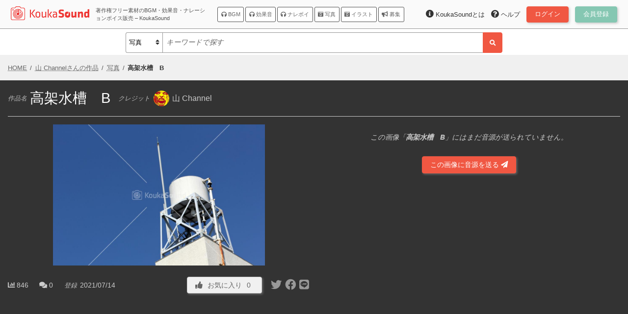

--- FILE ---
content_type: text/html; charset=UTF-8
request_url: https://www.koukasound.com/image/4012/
body_size: 12855
content:
<!DOCTYPE html>
<html lang="ja">
<head>
<meta charset="utf-8">
<meta name="viewport" content="width=device-width,initial-scale=1.0"><link rel="preconnect" href="https://fonts.gstatic.com">
<link href="https://fonts.googleapis.com/css2?family=Open+Sans+Condensed:wght@300&display=swap" rel="stylesheet">
<meta name='robots' content='max-image-preview:large' />
<link rel="alternate" title="oEmbed (JSON)" type="application/json+oembed" href="https://www.koukasound.com/wp-json/oembed/1.0/embed?url=https%3A%2F%2Fwww.koukasound.com%2Fimage%2F4012%2F" />
<link rel="alternate" title="oEmbed (XML)" type="text/xml+oembed" href="https://www.koukasound.com/wp-json/oembed/1.0/embed?url=https%3A%2F%2Fwww.koukasound.com%2Fimage%2F4012%2F&#038;format=xml" />
<style id='wp-img-auto-sizes-contain-inline-css' type='text/css'>
img:is([sizes=auto i],[sizes^="auto," i]){contain-intrinsic-size:3000px 1500px}
/*# sourceURL=wp-img-auto-sizes-contain-inline-css */
</style>
<link rel='stylesheet' id='vendor.webfonts-css' href='https://www.koukasound.com/wp-content/themes/Mod/webfonts/css/all.min.css?1607141070' type='text/css' media='' />
<link rel='stylesheet' id='mod.editor-css' href='https://www.koukasound.com/wp-content/themes/Mod/css/editor.css?1613841520' type='text/css' media='' />
<link rel='stylesheet' id='mod.base-css' href='https://www.koukasound.com/wp-content/themes/Mod/css/base.css?1646002033' type='text/css' media='' />
<link rel='stylesheet' id='mod.item-css' href='https://www.koukasound.com/wp-content/themes/Mod/css/item.css?1609038771' type='text/css' media='' />
<link rel='stylesheet' id='mod.sp-css' href='https://www.koukasound.com/wp-content/themes/Mod/css/sp.css?1643162786' type='text/css' media='screen and (max-width: 1024px)' />
<style id='wp-emoji-styles-inline-css' type='text/css'>

	img.wp-smiley, img.emoji {
		display: inline !important;
		border: none !important;
		box-shadow: none !important;
		height: 1em !important;
		width: 1em !important;
		margin: 0 0.07em !important;
		vertical-align: -0.1em !important;
		background: none !important;
		padding: 0 !important;
	}
/*# sourceURL=wp-emoji-styles-inline-css */
</style>
<style id='wp-block-library-inline-css' type='text/css'>
:root{--wp-block-synced-color:#7a00df;--wp-block-synced-color--rgb:122,0,223;--wp-bound-block-color:var(--wp-block-synced-color);--wp-editor-canvas-background:#ddd;--wp-admin-theme-color:#007cba;--wp-admin-theme-color--rgb:0,124,186;--wp-admin-theme-color-darker-10:#006ba1;--wp-admin-theme-color-darker-10--rgb:0,107,160.5;--wp-admin-theme-color-darker-20:#005a87;--wp-admin-theme-color-darker-20--rgb:0,90,135;--wp-admin-border-width-focus:2px}@media (min-resolution:192dpi){:root{--wp-admin-border-width-focus:1.5px}}.wp-element-button{cursor:pointer}:root .has-very-light-gray-background-color{background-color:#eee}:root .has-very-dark-gray-background-color{background-color:#313131}:root .has-very-light-gray-color{color:#eee}:root .has-very-dark-gray-color{color:#313131}:root .has-vivid-green-cyan-to-vivid-cyan-blue-gradient-background{background:linear-gradient(135deg,#00d084,#0693e3)}:root .has-purple-crush-gradient-background{background:linear-gradient(135deg,#34e2e4,#4721fb 50%,#ab1dfe)}:root .has-hazy-dawn-gradient-background{background:linear-gradient(135deg,#faaca8,#dad0ec)}:root .has-subdued-olive-gradient-background{background:linear-gradient(135deg,#fafae1,#67a671)}:root .has-atomic-cream-gradient-background{background:linear-gradient(135deg,#fdd79a,#004a59)}:root .has-nightshade-gradient-background{background:linear-gradient(135deg,#330968,#31cdcf)}:root .has-midnight-gradient-background{background:linear-gradient(135deg,#020381,#2874fc)}:root{--wp--preset--font-size--normal:16px;--wp--preset--font-size--huge:42px}.has-regular-font-size{font-size:1em}.has-larger-font-size{font-size:2.625em}.has-normal-font-size{font-size:var(--wp--preset--font-size--normal)}.has-huge-font-size{font-size:var(--wp--preset--font-size--huge)}.has-text-align-center{text-align:center}.has-text-align-left{text-align:left}.has-text-align-right{text-align:right}.has-fit-text{white-space:nowrap!important}#end-resizable-editor-section{display:none}.aligncenter{clear:both}.items-justified-left{justify-content:flex-start}.items-justified-center{justify-content:center}.items-justified-right{justify-content:flex-end}.items-justified-space-between{justify-content:space-between}.screen-reader-text{border:0;clip-path:inset(50%);height:1px;margin:-1px;overflow:hidden;padding:0;position:absolute;width:1px;word-wrap:normal!important}.screen-reader-text:focus{background-color:#ddd;clip-path:none;color:#444;display:block;font-size:1em;height:auto;left:5px;line-height:normal;padding:15px 23px 14px;text-decoration:none;top:5px;width:auto;z-index:100000}html :where(.has-border-color){border-style:solid}html :where([style*=border-top-color]){border-top-style:solid}html :where([style*=border-right-color]){border-right-style:solid}html :where([style*=border-bottom-color]){border-bottom-style:solid}html :where([style*=border-left-color]){border-left-style:solid}html :where([style*=border-width]){border-style:solid}html :where([style*=border-top-width]){border-top-style:solid}html :where([style*=border-right-width]){border-right-style:solid}html :where([style*=border-bottom-width]){border-bottom-style:solid}html :where([style*=border-left-width]){border-left-style:solid}html :where(img[class*=wp-image-]){height:auto;max-width:100%}:where(figure){margin:0 0 1em}html :where(.is-position-sticky){--wp-admin--admin-bar--position-offset:var(--wp-admin--admin-bar--height,0px)}@media screen and (max-width:600px){html :where(.is-position-sticky){--wp-admin--admin-bar--position-offset:0px}}

/*# sourceURL=wp-block-library-inline-css */
</style>
<style id='classic-theme-styles-inline-css' type='text/css'>
/*! This file is auto-generated */
.wp-block-button__link{color:#fff;background-color:#32373c;border-radius:9999px;box-shadow:none;text-decoration:none;padding:calc(.667em + 2px) calc(1.333em + 2px);font-size:1.125em}.wp-block-file__button{background:#32373c;color:#fff;text-decoration:none}
/*# sourceURL=/wp-includes/css/classic-themes.min.css */
</style>
<link rel='stylesheet' id='fancybox-css' href='https://www.koukasound.com/wp-content/plugins/easy-fancybox/fancybox/1.5.4/jquery.fancybox.min.css?ver=6e0728ebb67d668afa587a54f804e703' type='text/css' media='screen' />
<style id='fancybox-inline-css' type='text/css'>
#fancybox-outer{background:#ffffff}#fancybox-content{background:#ffffff;border-color:#ffffff;color:#000000;}#fancybox-title,#fancybox-title-float-main{color:#fff}
/*# sourceURL=fancybox-inline-css */
</style>
<script type="text/javascript" src="https://www.koukasound.com/wp-includes/js/jquery/jquery.min.js?ver=6e0728ebb67d668afa587a54f804e703" id="jquery-core-js"></script>
<script type="text/javascript" src="https://www.koukasound.com/wp-includes/js/jquery/jquery-migrate.min.js?ver=6e0728ebb67d668afa587a54f804e703" id="jquery-migrate-js"></script>
<link rel="https://api.w.org/" href="https://www.koukasound.com/wp-json/" />
<title>高架水槽　B &#8211; 4012 &#8211; KoukaSound</title>
<meta name='keywords' content=''>
<link rel='canonical' href='https://www.koukasound.com/image/4012/'>
<meta name="twitter:card" content="summary" />
<meta name="twitter:site" content="@KoukaSound" />
<meta property="og:url" content="https://www.koukasound.com/image/4012/" />
<meta property="og:site_name" content="KoukaSound">
<meta property="og:type" content="article" />
<meta property="og:title" content="高架水槽　B &#8211; 4012 &#8211; KoukaSound" />
<meta property="og:description" content="" />
<meta property="og:image" content="https://www.koukasound.com/wp-content/uploads/items/3/image/1766/thumbnail.jpg?1626251634" />
<script type="application/ld+json">{"@context":"https:\/\/schema.org","@type":"Article","headline":"\u9ad8\u67b6\u6c34\u69fd\u3000B &#8211; 4012 &#8211; KoukaSound","description":"","image":"https:\/\/www.koukasound.com\/wp-content\/uploads\/items\/3\/image\/1766\/thumbnail.jpg?1626251634","author":{"@type":"Organization","name":"KoukaSound"},"publisher":{"@type":"Organization","name":"KoukaSound","logo":{"@type":"ImageObject","url":"https:\/\/www.koukasound.com\/wp-content\/themes\/Mod\/imgs\/logo.svg"}},"datePublished":"2021-07-14","dateModified":"2021-07-14"}</script>

<script type="application/ld+json">{"@context":"https:\/\/schema.org\/","@type":"BreadcrumbList","name":"\u30d1\u30f3\u304f\u305a\u30ea\u30b9\u30c8","itemListElement":[{"@type":"ListItem","position":1,"item":{"@id":"https:\/\/www.koukasound.com\/","name":"HOME"}},{"@type":"ListItem","position":2,"item":{"@id":"https:\/\/www.koukasound.com\/profile\/3\/","name":"\u5c71 Channel\u3055\u3093\u306e\u4f5c\u54c1"}},{"@type":"ListItem","position":3,"item":{"@id":"https:\/\/www.koukasound.com\/image\/photo\/","name":"\u5199\u771f"}},{"@type":"ListItem","position":4,"item":{"@id":"https:\/\/www.koukasound.com\/image\/4012\/","name":"\u9ad8\u67b6\u6c34\u69fd\u3000B"}}]}</script>
<link rel='preconnect' href='https://www.koukasound.com'>
<script async src="https://pagead2.googlesyndication.com/pagead/js/adsbygoogle.js?client=ca-pub-1930491629374065"
     crossorigin="anonymous"></script><link rel="icon" href="https://www.koukasound.com/wp-content/themes/Mod/imgs/logo-mark.svg">
<link rel=”mask-icon” href=”https://www.koukasound.com/wp-content/themes/Mod/imgs/logo-mark.svg” color=”#ee3532">
</head>
<body id="body" class="wp-singular image-template-default single single-image postid-4012 wp-theme-Mod">

<header id="header">
    <div class="container">
        <div class="_title">
            <a class="logo" href="https://www.koukasound.com"><img src="https://www.koukasound.com/wp-content/themes/Mod/imgs/logo.svg" alt="KoukaSound"></a>
                        <div id="site_description" class="pc">著作権フリー素材のBGM・効果音・ナレーションボイス販売 &#8211; KoukaSound</div>
        </div>
        <div class="nav">
            <a id="toggle-global-nav" class="js_toggle_menu" data-target="#global-nav"><i class="fas fa-bars "></i></a>
            <div id="global-nav">
                <div class="_close">
                    <a class="js_toggle_menu sp" data-target="#global-nav"><i class="fas fa-angle-double-left "></i></a>
                </div>
                <nav>
                                                            <span>
                                                                        <a href="https://www.koukasound.com/audio/bgm/"><i class="fas fa-headphones "></i> BGM</a>
                                                <a href="https://www.koukasound.com/audio/se/"><i class="fas fa-headphones "></i> 効果音</a>
                                                <a href="https://www.koukasound.com/audio/voice/"><i class="fas fa-headphones "></i> ナレボイ</a>
                                                                    </span>
                                        <span>
                                                                        <a href="https://www.koukasound.com/image/photo/"><i class="fas fa-camera-retro "></i> 写真</a>
                                                <a href="https://www.koukasound.com/image/illust/"><i class="fas fa-camera-retro "></i> イラスト</a>
                                                                    </span>
                                        <span>
                                                <a href="https://www.koukasound.com/theme/"><i class="fas fa-bullhorn "></i> 募集</a>
                                            </span>
                                                        </nav>
            </div>
        </div>
        
        <nav  id="account_menu_top" class="account_menu">
        <a class="sp js_toggle_menu" data-target="#account_menu_top > ._lists"><span class="_account"><span class="_member_thumbnail"></span> <span class="_name ellipsis hide-on-pad"></span></span></a>
        
                <div class="_lists">
            <div class="_close">
                <a class="js_toggle_menu sp" data-target="#account_menu_top > ._lists"><i class="fas fa-angle-double-right "></i></a>
            </div>
                        <ul class="_list _account">
                                <li class="_item _login">
                    <a class="button" href="https://www.koukasound.com/account/">
                        <span>ログイン</span>
                        <span class="number"><span class="count_in_login"></span></span>
                    </a>
                </li>
                                <li class="_item _regist">
                    <a class="button" href="https://www.koukasound.com/account/regist/">
                        <span>会員登録</span>
                        <span class="number"><span class="count_in_regist"></span></span>
                    </a>
                </li>
                            </ul>
                        <ul class="_list _expand">
                                <li class="_item _support">
                    <a class="" href="https://www.koukasound.com/support/">
                        <span><i class="fas fa-question-circle "></i> ヘルプ</span>
                        <span class="number"><span class="count_in_support"></span></span>
                    </a>
                </li>
                                <li class="_item _about">
                    <a class="" href="https://www.koukasound.com/about/">
                        <span><i class="fas fa-info-circle "></i> KoukaSoundとは</span>
                        <span class="number"><span class="count_in_about"></span></span>
                    </a>
                </li>
                            </ul>
                    </div>
        
        </nav>
    </div>
</header>
<div id="global-searchbox">
    <div class="container">
        <form id="header-searchbox" class="searchbox searchbox-items" enctype="application/x-www-form-urlencoded" method="GET" action="">
            <div class="input-block">
                <div class="_select">
                    <select>
                                                <option value="/audio/bgm/">BGM</option>
                                                <option value="/audio/se/">効果音</option>
                                                <option value="/audio/voice/">ナレボイ</option>
                                                <option value="/image/photo/" selected='selected'>写真</option>
                                                <option value="/image/illust/">イラスト</option>
                                                <option value="/theme/">募集</option>
                                            </select>
                </div>
                <input type="text" name="keywords" value="" placeholder="キーワードで探す">
            </div>
            <button class="search_button" type="submit"><i class="fas fa-search "></i></button>
        </form>
    </div>
</div>
<nav class="breadcrumb">
    <div class="container">
        <div class="breadcrumb-list">
            <span><a itemprop="item" href="https://www.koukasound.com/" title="HOME"><span itemprop="name">HOME</span></a></span><span><a itemprop="item" href="https://www.koukasound.com/profile/3/" title="山 Channelさんの作品"><span itemprop="name">山 Channelさんの作品</span></a></span><span><a itemprop="item" href="https://www.koukasound.com/image/photo/" title="写真"><span itemprop="name">写真</span></a></span><span><a itemprop="item" href="https://www.koukasound.com/image/4012/" title="高架水槽　B"><span itemprop="name">高架水槽　B</span></a></span>
        </div>
    </div>
</nav>

        
<div id="single-item-stage" class="single-stage image inView">
    <section class="container _fit_bottom">
        <header>
            <h1>
                <span class="_label">作品名</span>
                <span class="_name">高架水槽　B</span>
                <span class="_copyright">
                    <span class="_label">クレジット</span>
                    <a class="_author account-label" href="https://www.koukasound.com/profile/3/">
                        <span class="_member_thumbnail"><img class="" src="https://www.koukasound.com/wp-content/uploads/items/3/thumbnail.jpg?615b218ebef94" alt="" decoding="async"></span>
                        <span class="_nickname">山 Channel</span>
                    </a>
                </span>
            </h1>
        </header>
        <div class="_items">

            <div id="single-item-stage-image">
                <div class="_image _inner">
                    <span class="zoom_on_click"><img class="_large" src="https://www.koukasound.com/wp-content/uploads/items/3/image/1766/large.jpg?1626251634" alt="" decoding="async"></span>
                </div>
                <div id="single-item-stage-actions" class="_meta">
                    <div class="_detail">
    <span class="_views" title="閲覧数">
        <i class="fas fa-chart-bar "></i>        <span class="_number">846</span>
    </span>
        <span class="_comments" title="コメント数">
        <i class="fas fa-comments "></i>        <span class="_number">0</span>
    </span>
    <span class="_dates">
        <span class="_label">登録</span><time>2021/07/14</time>
    </span>
</div>
<div class="_actions">
    <div class="ajax_action_likes">
        <a class="button _action_required_login ajax_action_like _like" data-serial_number="4012" data-val="1">
            <i class="fas fa-thumbs-up "></i>            <span class="_text">お気に入り</span>
            <span class="_number">0</span>
        </a>
            </div>
            <div class="_social_buttons">
        <a class="__twitter" href="https://twitter.com/intent/tweet?url=https%3A%2F%2Fwww.koukasound.com%2Fimage%2F4012%2F&text=%E9%AB%98%E6%9E%B6%E6%B0%B4%E6%A7%BD%E3%80%80B&tw_p=tweetbutton" onclick="javascript:window.open(this.href, '', 'menubar=no,toolbar=no,resizable=yes,scrollbars=yes,height=300,width=600');return false;"><i class="fab fa-twitter "></i></a>
        <a class="__facebook_share" href="https://www.facebook.com/sharer.php?src=bm&u=https%3A%2F%2Fwww.koukasound.com%2Fimage%2F4012%2F&t=%E9%AB%98%E6%9E%B6%E6%B0%B4%E6%A7%BD%E3%80%80B" onclick="javascript:window.open(this.href, '', 'menubar=no,toolbar=no,resizable=yes,scrollbars=yes,height=300,width=600');return false;"><i class="fab fa-facebook "></i></a>
        <a class="__line" href="https://social-plugins.line.me/lineit/share?url=https%3A%2F%2Fwww.koukasound.com%2Fimage%2F4012%2F" target="_blank"><i class="fab fa-line "></i></a>
    </div>
        </div>
                </div>

            </div>

                                    <div id="single-item-stage-audio" class="audio_fixedPlayers">
                <div class="_relations">
            <div class="_fit_bottom_wrapper">
                <div class="_main">
                                                                            </div>
                <div class="_sub">
                                                            <div class="_message _empty">
                        この画像「<b class="_item_name">高架水槽　B</b>」にはまだ音源が送られていません。
                    </div>
                                        <div class="_actions">
                        <a class="button button-primary _action_required_login js_action_send_items" data-target_form="#form-send-items" data-type="audio">この画像に音源を送る <i class="fas fa-paper-plane "></i></a>
                    </div>
                                    </div>
            </div>
        </div>            </div>
            
            <div class="mod_ad_tag --single-item-stage --format-horizontal"><script async src="https://pagead2.googlesyndication.com/pagead/js/adsbygoogle.js?client=ca-pub-1930491629374065"
    crossorigin="anonymous"></script>
<!-- KoukaSound 広告 横長 -->
<ins class="adsbygoogle ad_slot_horizontal"
    style="display:block;width:100%; max-width:640px; min-height:60px; height:100%; max-height:200px; margin:auto;"
    data-ad-client="ca-pub-1930491629374065"
    data-ad-slot="1411479007"
    data-ad-format="horizontal"
    data-full-width-responsive="true"></ins>
<script>
    (adsbygoogle = window.adsbygoogle || []).push({});
</script>
</div>
        </div>

    </section>

    <section class="container _summary _expand">
        
    </section>

</div>

<div id="contents" class="contents">
    <div id="single-item-content">
                <section class="_tags_block">
            <h2 class="_block_title">タグ</h2>
            <div class="_tags">
                                <a class="_tag" href="https://www.koukasound.com/image/photo/?item_tag=%E8%B2%AF%E6%B0%B4%E6%A7%BD">貯水槽</a>
                                <a class="_tag" href="https://www.koukasound.com/image/photo/?item_tag=%E9%9B%BB%E5%8C%96%E8%A3%BD%E5%93%81%2F%E8%A8%AD%E5%82%99%2FPC">電化製品/設備/PC</a>
                                <a class="_tag" href="https://www.koukasound.com/image/photo/?item_tag=%E6%B0%B4%E9%81%93">水道</a>
                                <a class="_tag" href="https://www.koukasound.com/image/photo/?item_tag=%E3%82%BF%E3%83%B3%E3%82%AF">タンク</a>
                                <a class="_tag" href="https://www.koukasound.com/image/photo/?item_tag=%E9%81%BF%E9%9B%B7%E9%87%9D">避雷針</a>
                            </div>
        </section>
        
                <section class="ajax_item_comments" data-serial_number="4012"></section>

                        <section class="_author_items">
            <h2 class="_block_title"><span>山 Channelさんの作品 / 音源</span><span class="goto"><a href="https://www.koukasound.com/profile/3/?tab=audio">一覧 <i class="fas fa-arrow-right "></i></a></span></h2>
            <div id="author-items-audio" class="items-list audio">
                                <article id="items-list-1833" class="">
    <div class="image _audio-thumbnail">
        <a class="_image _square" href="https://www.koukasound.com/audio/4008/" title="室内を土足で歩く"><span class="_text">募集</span></a>
    </div>
    <div id="items-list-audio_player-1833" class="audio_player_block">
            <div class="audio_player" data-serial_number="4008" data-src="https://www.koukasound.com/wp-content/uploads/items/3/audio/1833/sample.mp3?60eb29688a6d31833" data-duration="9.533417">
                    <a class="_play"></a>
                    <span class="_waveform">
                        <span class="_background"><img class="" src="https://www.koukasound.com/wp-content/uploads/items/3/audio/1833/waveform.bg.png" alt="" decoding="async"></span>
                        <span class="_overlay"><img class="" src="https://www.koukasound.com/wp-content/uploads/items/3/audio/1833/waveform.overlay.png" alt="" decoding="async"></span>
                        <span class="_times font_alnum">
                            <span class="_current ">0:00</span>
                            /
                            <span class="_total">0:09</span>
                        </span>
                    </span>
                </div>    </div>
    <header>
        <a class="_title ellipsis" href="https://www.koukasound.com/audio/4008/">室内を土足で歩く</a>
        <a class="_author" href="https://www.koukasound.com/profile/3/">
            <span class="_member_thumbnail"><img class="" src="https://www.koukasound.com/wp-content/uploads/items/3/thumbnail.jpg?615b218ebef94" alt="" decoding="async"></span>
            <span class="_name ellipsis">山 Channel</span>
        </a>
    </header>
    <footer class="_actions">
        <div class="ajax_action_likes">
            <a class="_action _action_required_login ajax_action_like _like" data-serial_number="4008" data-val="1">
                <i class="fas fa-thumbs-up "></i>            </a>
        </div>
        <div class="_cart_plus">
                        <a class="_action ajax_cartItem" data-serial_number="4008">
                <span class="_price font_alnum">￥200</span>
                <i class="fas fa-cart-plus "></i>            </a>
                    </div>
    </footer>
</article>
                                <article id="items-list-1832" class="">
    <div class="image _audio-thumbnail">
        <a class="_image _square" href="https://www.koukasound.com/audio/4007/" title="激しく揉む"><img class="" src="https://www.koukasound.com/wp-content/uploads/items/3/thumbnail.jpg?615b218ebef94" alt="" decoding="async"></a>
    </div>
    <div id="items-list-audio_player-1832" class="audio_player_block">
            <div class="audio_player" data-serial_number="4007" data-src="https://www.koukasound.com/wp-content/uploads/items/3/audio/1832/sample.mp3?61d542cde65571832" data-duration="26.548542">
                    <a class="_play"></a>
                    <span class="_waveform">
                        <span class="_background"><img class="" src="https://www.koukasound.com/wp-content/uploads/items/3/audio/1832/waveform.bg.png" alt="" decoding="async"></span>
                        <span class="_overlay"><img class="" src="https://www.koukasound.com/wp-content/uploads/items/3/audio/1832/waveform.overlay.png" alt="" decoding="async"></span>
                        <span class="_times font_alnum">
                            <span class="_current ">0:00</span>
                            /
                            <span class="_total">0:26</span>
                        </span>
                    </span>
                </div>    </div>
    <header>
        <a class="_title ellipsis" href="https://www.koukasound.com/audio/4007/">激しく揉む</a>
        <a class="_author" href="https://www.koukasound.com/profile/3/">
            <span class="_member_thumbnail"><img class="" src="https://www.koukasound.com/wp-content/uploads/items/3/thumbnail.jpg?615b218ebef94" alt="" decoding="async"></span>
            <span class="_name ellipsis">山 Channel</span>
        </a>
    </header>
    <footer class="_actions">
        <div class="ajax_action_likes">
            <a class="_action _action_required_login ajax_action_like _like" data-serial_number="4007" data-val="1">
                <i class="fas fa-thumbs-up "></i>            </a>
        </div>
        <div class="_cart_plus">
                        <a class="_action ajax_cartItem" data-serial_number="4007">
                <span class="_price font_alnum">￥200</span>
                <i class="fas fa-cart-plus "></i>            </a>
                    </div>
    </footer>
</article>
                                <article id="items-list-1814" class="">
    <div class="image _audio-thumbnail">
        <a class="_image _square" href="https://www.koukasound.com/audio/3963/" title="エアーレーション"><img class="_thumbnail" src="https://www.koukasound.com/wp-content/uploads/items/3/image/1768/thumbnail.jpg?1626253955" alt="" decoding="async"></a>
    </div>
    <div id="items-list-audio_player-1814" class="audio_player_block">
            <div class="audio_player" data-serial_number="3963" data-src="https://www.koukasound.com/wp-content/uploads/items/3/audio/1814/sample.mp3?60b5c98d006fe1814" data-duration="11.349333">
                    <a class="_play"></a>
                    <span class="_waveform">
                        <span class="_background"><img class="" src="https://www.koukasound.com/wp-content/uploads/items/3/audio/1814/waveform.bg.png" alt="" decoding="async"></span>
                        <span class="_overlay"><img class="" src="https://www.koukasound.com/wp-content/uploads/items/3/audio/1814/waveform.overlay.png" alt="" decoding="async"></span>
                        <span class="_times font_alnum">
                            <span class="_current ">0:00</span>
                            /
                            <span class="_total">0:11</span>
                        </span>
                    </span>
                </div>    </div>
    <header>
        <a class="_title ellipsis" href="https://www.koukasound.com/audio/3963/">エアーレーション</a>
        <a class="_author" href="https://www.koukasound.com/profile/3/">
            <span class="_member_thumbnail"><img class="" src="https://www.koukasound.com/wp-content/uploads/items/3/thumbnail.jpg?615b218ebef94" alt="" decoding="async"></span>
            <span class="_name ellipsis">山 Channel</span>
        </a>
    </header>
    <footer class="_actions">
        <div class="ajax_action_likes">
            <a class="_action _action_required_login ajax_action_like _like" data-serial_number="3963" data-val="1">
                <i class="fas fa-thumbs-up "></i>            </a>
        </div>
        <div class="_cart_plus">
                        <a class="_action ajax_cartItem" data-serial_number="3963">
                <span class="_price font_alnum">￥100</span>
                <i class="fas fa-cart-plus "></i>            </a>
                    </div>
    </footer>
</article>
                                <article id="items-list-1813" class="">
    <div class="image _audio-thumbnail">
        <a class="_image _square" href="https://www.koukasound.com/audio/3962/" title="ベルトのバックルの音"><span class="_text">募集</span></a>
    </div>
    <div id="items-list-audio_player-1813" class="audio_player_block">
            <div class="audio_player" data-serial_number="3962" data-src="https://www.koukasound.com/wp-content/uploads/items/3/audio/1813/sample.mp3?60b5c6f71585b1813" data-duration="40.910333">
                    <a class="_play"></a>
                    <span class="_waveform">
                        <span class="_background"><img class="" src="https://www.koukasound.com/wp-content/uploads/items/3/audio/1813/waveform.bg.png" alt="" decoding="async"></span>
                        <span class="_overlay"><img class="" src="https://www.koukasound.com/wp-content/uploads/items/3/audio/1813/waveform.overlay.png" alt="" decoding="async"></span>
                        <span class="_times font_alnum">
                            <span class="_current ">0:00</span>
                            /
                            <span class="_total">0:40</span>
                        </span>
                    </span>
                </div>    </div>
    <header>
        <a class="_title ellipsis" href="https://www.koukasound.com/audio/3962/">ベルトのバックルの音</a>
        <a class="_author" href="https://www.koukasound.com/profile/3/">
            <span class="_member_thumbnail"><img class="" src="https://www.koukasound.com/wp-content/uploads/items/3/thumbnail.jpg?615b218ebef94" alt="" decoding="async"></span>
            <span class="_name ellipsis">山 Channel</span>
        </a>
    </header>
    <footer class="_actions">
        <div class="ajax_action_likes">
            <a class="_action _action_required_login ajax_action_like _like" data-serial_number="3962" data-val="1">
                <i class="fas fa-thumbs-up "></i>            </a>
        </div>
        <div class="_cart_plus">
                        <a class="_action ajax_cartItem" data-serial_number="3962">
                <span class="_price font_alnum">￥300</span>
                <i class="fas fa-cart-plus "></i>            </a>
                    </div>
    </footer>
</article>
                                <article id="items-list-1812" class="">
    <div class="image _audio-thumbnail">
        <a class="_image _square" href="https://www.koukasound.com/audio/3961/" title="服のボタンを取ったり外したりする音"><span class="_text">募集</span></a>
    </div>
    <div id="items-list-audio_player-1812" class="audio_player_block">
            <div class="audio_player" data-serial_number="3961" data-src="https://www.koukasound.com/wp-content/uploads/items/3/audio/1812/sample.mp3?60b5bfa30a8bd1812" data-duration="52.502208">
                    <a class="_play"></a>
                    <span class="_waveform">
                        <span class="_background"><img class="" src="https://www.koukasound.com/wp-content/uploads/items/3/audio/1812/waveform.bg.png" alt="" decoding="async"></span>
                        <span class="_overlay"><img class="" src="https://www.koukasound.com/wp-content/uploads/items/3/audio/1812/waveform.overlay.png" alt="" decoding="async"></span>
                        <span class="_times font_alnum">
                            <span class="_current ">0:00</span>
                            /
                            <span class="_total">0:52</span>
                        </span>
                    </span>
                </div>    </div>
    <header>
        <a class="_title ellipsis" href="https://www.koukasound.com/audio/3961/">服のボタンを取ったり外したりする音</a>
        <a class="_author" href="https://www.koukasound.com/profile/3/">
            <span class="_member_thumbnail"><img class="" src="https://www.koukasound.com/wp-content/uploads/items/3/thumbnail.jpg?615b218ebef94" alt="" decoding="async"></span>
            <span class="_name ellipsis">山 Channel</span>
        </a>
    </header>
    <footer class="_actions">
        <div class="ajax_action_likes">
            <a class="_action _action_required_login ajax_action_like _like" data-serial_number="3961" data-val="1">
                <i class="fas fa-thumbs-up "></i>            </a>
        </div>
        <div class="_cart_plus">
                        <a class="_action ajax_cartItem" data-serial_number="3961">
                <span class="_price font_alnum">￥400</span>
                <i class="fas fa-cart-plus "></i>            </a>
                    </div>
    </footer>
</article>
                                <article id="items-list-1811" class="">
    <div class="image _audio-thumbnail">
        <a class="_image _square" href="https://www.koukasound.com/audio/3960/" title="無理やり脱がせる　02"><span class="_text">募集</span></a>
    </div>
    <div id="items-list-audio_player-1811" class="audio_player_block">
            <div class="audio_player" data-serial_number="3960" data-src="https://www.koukasound.com/wp-content/uploads/items/3/audio/1811/sample.mp3?60b5ba5fc2c341811" data-duration="2.166292">
                    <a class="_play"></a>
                    <span class="_waveform">
                        <span class="_background"><img class="" src="https://www.koukasound.com/wp-content/uploads/items/3/audio/1811/waveform.bg.png" alt="" decoding="async"></span>
                        <span class="_overlay"><img class="" src="https://www.koukasound.com/wp-content/uploads/items/3/audio/1811/waveform.overlay.png" alt="" decoding="async"></span>
                        <span class="_times font_alnum">
                            <span class="_current ">0:00</span>
                            /
                            <span class="_total">0:02</span>
                        </span>
                    </span>
                </div>    </div>
    <header>
        <a class="_title ellipsis" href="https://www.koukasound.com/audio/3960/">無理やり脱がせる　02</a>
        <a class="_author" href="https://www.koukasound.com/profile/3/">
            <span class="_member_thumbnail"><img class="" src="https://www.koukasound.com/wp-content/uploads/items/3/thumbnail.jpg?615b218ebef94" alt="" decoding="async"></span>
            <span class="_name ellipsis">山 Channel</span>
        </a>
    </header>
    <footer class="_actions">
        <div class="ajax_action_likes">
            <a class="_action _action_required_login ajax_action_like _like" data-serial_number="3960" data-val="1">
                <i class="fas fa-thumbs-up "></i>            </a>
        </div>
        <div class="_cart_plus">
                        <a class="_action ajax_cartItem" data-serial_number="3960">
                <span class="_price font_alnum">￥300</span>
                <i class="fas fa-cart-plus "></i>            </a>
                    </div>
    </footer>
</article>
                            </div>
        </section>
                <section class="_author_items">
            <h2 class="_block_title"><span>山 Channelさんの作品 / 画像</span><span class="goto"><a href="https://www.koukasound.com/profile/3/?tab=image">一覧 <i class="fas fa-arrow-right "></i></a></span></h2>
            <div id="author-items-image" class="items-list image">
                                <article id="items-list-1801" class="part-item-image-list">
    <div class="image">
        <a class="_image _contain" href="https://www.koukasound.com/image/4155/" title="ノスタルジックな廃墟"><img class="_thumbnail" src="https://www.koukasound.com/wp-content/uploads/items/3/image/1801/thumbnail.jpg?1641446757" alt="" decoding="async"></a>
    </div>
        <header>
        <a class="_title ellipsis" href="https://www.koukasound.com/image/4155/">ノスタルジックな廃墟</a>
        <a class="_author" href="https://www.koukasound.com/profile/3/">
            <span class="_member_thumbnail"><img class="" src="https://www.koukasound.com/wp-content/uploads/items/3/thumbnail.jpg?615b218ebef94" alt="" decoding="async"></span>
            <span class="_name ellipsis">山 Channel</span>
        </a>
    </header>
            <footer class="_actions">
        <div class="ajax_action_likes">
            <a class="_action _action_required_login ajax_action_like _like" data-serial_number="4155" data-val="1">
                <i class="fas fa-thumbs-up "></i>            </a>
        </div>
        <div class="_cart_plus">
                        <a class="_action ajax_cartItem" data-serial_number="4155">
                <span class="_price font_alnum">￥100</span>
                <i class="fas fa-cart-plus "></i>            </a>
                    </div>
    </footer>
    </article>
                                <article id="items-list-1768" class="part-item-image-list">
    <div class="image">
        <a class="_image _contain" href="https://www.koukasound.com/image/4014/" title="プラチナエンゼルフィッシュ"><img class="_thumbnail" src="https://www.koukasound.com/wp-content/uploads/items/3/image/1768/thumbnail.jpg?1626253955" alt="" decoding="async"></a>
    </div>
        <header>
        <a class="_title ellipsis" href="https://www.koukasound.com/image/4014/">プラチナエンゼルフィッシュ</a>
        <a class="_author" href="https://www.koukasound.com/profile/3/">
            <span class="_member_thumbnail"><img class="" src="https://www.koukasound.com/wp-content/uploads/items/3/thumbnail.jpg?615b218ebef94" alt="" decoding="async"></span>
            <span class="_name ellipsis">山 Channel</span>
        </a>
    </header>
            <footer class="_actions">
        <div class="ajax_action_likes">
            <a class="_action _action_required_login ajax_action_like _like" data-serial_number="4014" data-val="1">
                <i class="fas fa-thumbs-up "></i>            </a>
        </div>
        <div class="_cart_plus">
                        <a class="_action ajax_cartItem" data-serial_number="4014">
                <span class="_price font_alnum">￥100</span>
                <i class="fas fa-cart-plus "></i>            </a>
                    </div>
    </footer>
    </article>
                                <article id="items-list-1767" class="part-item-image-list">
    <div class="image">
        <a class="_image _contain" href="https://www.koukasound.com/image/4013/" title="用水路とお地蔵"><img class="_thumbnail" src="https://www.koukasound.com/wp-content/uploads/items/3/image/1767/thumbnail.jpg?1626251763" alt="" decoding="async"></a>
    </div>
        <header>
        <a class="_title ellipsis" href="https://www.koukasound.com/image/4013/">用水路とお地蔵</a>
        <a class="_author" href="https://www.koukasound.com/profile/3/">
            <span class="_member_thumbnail"><img class="" src="https://www.koukasound.com/wp-content/uploads/items/3/thumbnail.jpg?615b218ebef94" alt="" decoding="async"></span>
            <span class="_name ellipsis">山 Channel</span>
        </a>
    </header>
            <footer class="_actions">
        <div class="ajax_action_likes">
            <a class="_action _action_required_login ajax_action_like _like" data-serial_number="4013" data-val="1">
                <i class="fas fa-thumbs-up "></i>            </a>
        </div>
        <div class="_cart_plus">
                        <span class="_free">無料</span>
                    </div>
    </footer>
    </article>
                                <article id="items-list-1766" class="part-item-image-list">
    <div class="image">
        <a class="_image _contain" href="https://www.koukasound.com/image/4012/" title="高架水槽　B"><img class="_thumbnail" src="https://www.koukasound.com/wp-content/uploads/items/3/image/1766/thumbnail.jpg?1626251634" alt="" decoding="async"></a>
    </div>
        <header>
        <a class="_title ellipsis" href="https://www.koukasound.com/image/4012/">高架水槽　B</a>
        <a class="_author" href="https://www.koukasound.com/profile/3/">
            <span class="_member_thumbnail"><img class="" src="https://www.koukasound.com/wp-content/uploads/items/3/thumbnail.jpg?615b218ebef94" alt="" decoding="async"></span>
            <span class="_name ellipsis">山 Channel</span>
        </a>
    </header>
            <footer class="_actions">
        <div class="ajax_action_likes">
            <a class="_action _action_required_login ajax_action_like _like" data-serial_number="4012" data-val="1">
                <i class="fas fa-thumbs-up "></i>            </a>
        </div>
        <div class="_cart_plus">
                        <a class="_action ajax_cartItem" data-serial_number="4012">
                <span class="_price font_alnum">￥100</span>
                <i class="fas fa-cart-plus "></i>            </a>
                    </div>
    </footer>
    </article>
                                <article id="items-list-1765" class="part-item-image-list">
    <div class="image">
        <a class="_image _contain" href="https://www.koukasound.com/image/4011/" title="高架水槽　A"><img class="_thumbnail" src="https://www.koukasound.com/wp-content/uploads/items/3/image/1765/thumbnail.jpg?1626251593" alt="" decoding="async"></a>
    </div>
        <header>
        <a class="_title ellipsis" href="https://www.koukasound.com/image/4011/">高架水槽　A</a>
        <a class="_author" href="https://www.koukasound.com/profile/3/">
            <span class="_member_thumbnail"><img class="" src="https://www.koukasound.com/wp-content/uploads/items/3/thumbnail.jpg?615b218ebef94" alt="" decoding="async"></span>
            <span class="_name ellipsis">山 Channel</span>
        </a>
    </header>
            <footer class="_actions">
        <div class="ajax_action_likes">
            <a class="_action _action_required_login ajax_action_like _like" data-serial_number="4011" data-val="1">
                <i class="fas fa-thumbs-up "></i>            </a>
        </div>
        <div class="_cart_plus">
                        <a class="_action ajax_cartItem" data-serial_number="4011">
                <span class="_price font_alnum">￥50</span>
                <i class="fas fa-cart-plus "></i>            </a>
                    </div>
    </footer>
    </article>
                                <article id="items-list-1696" class="part-item-image-list">
    <div class="image">
        <a class="_image _contain" href="https://www.koukasound.com/image/3816/" title="姫新線 キハ122　鉄橋"><img class="_thumbnail" src="https://www.koukasound.com/wp-content/uploads/items/3/image/1696/thumbnail.jpg?1619796206" alt="" decoding="async"></a>
    </div>
        <header>
        <a class="_title ellipsis" href="https://www.koukasound.com/image/3816/">姫新線 キハ122　鉄橋</a>
        <a class="_author" href="https://www.koukasound.com/profile/3/">
            <span class="_member_thumbnail"><img class="" src="https://www.koukasound.com/wp-content/uploads/items/3/thumbnail.jpg?615b218ebef94" alt="" decoding="async"></span>
            <span class="_name ellipsis">山 Channel</span>
        </a>
    </header>
            <footer class="_actions">
        <div class="ajax_action_likes">
            <a class="_action _action_required_login ajax_action_like _like" data-serial_number="3816" data-val="1">
                <i class="fas fa-thumbs-up "></i>            </a>
        </div>
        <div class="_cart_plus">
                        <a class="_action ajax_cartItem" data-serial_number="3816">
                <span class="_price font_alnum">￥50</span>
                <i class="fas fa-cart-plus "></i>            </a>
                    </div>
    </footer>
    </article>
                            </div>
        </section>
                    </div>
    <div id="single-item-side">
                
                <section class="puchase-block">
            <div class="_block_title">購入 <span class=" font_alnum">(No.4012)</span></div>
            <div>
                                <a class="_action _purchase ajax_cartItem" data-serial_number="4012" data-moveto="https://www.koukasound.com/account/cart/">
                    <i class="fas fa-cart-plus "></i>                    <span class="_price font_alnum">￥100</span>
                </a>
                            </div>
        </section>
        
        <section class="detail-block">
            <div class="_block_title"><span>ファイル情報</span></div>
            <dl class="_serial_number"><dt>作品番号</dt><dd class="font_alnum"><span class="font_alnum">No.4012</span></dd></dl>
            <dl class="_image_mime"><dt>ファイル形式</dt><dd>JPEG</dd></dl>
            <dl class="_size"><dt>サイズ</dt><dd><span class="_image_size font_alnum">5184 × 3456</span></dd></dl>
            <dl class="_dpi"><dt>DPI</dt><dd><span class="_image_size font_alnum">72</span></dd></dl>            <dl class="_registed"><dt>登録日時</dt><dd class="font_alnum">2021-07-14 17:33:52</dd></dl>
        </section>

        <section>
            <h2 class="_block_title"><span>クリエイター</span></h2>
            <section class="card _profile">
    <header>
        <span class="_member_thumbnail"><img class="" src="https://www.koukasound.com/wp-content/uploads/items/3/thumbnail.jpg?615b218ebef94" alt="" decoding="async"></span>
        <span class="_nickname">山 Channel</span>
    </header>
    <div class="_message">
        <div class="_label">自己紹介</div>
        <div class="_content ellipsis clamp3">作曲のお仕事をたまにしています。休日は外に出てカメラで鉄道や海を撮影しています。ICレコーダー持って効果音録音してます。巷では無類のテトラポッド好きで有名？最近はナレボイスも始めました！地味にナレが売れています皆さんも購入してください！ゾンビヴォイス！</div>
    </div>
    <footer>
        <div class="_to_profile">
            <a class="button black block" href="https://www.koukasound.com/profile/3/"><i class="fas fa-address-card "></i> プロフィール詳細</a>
        </div>
        <div class="_follow">
            <a class="button block _action_required_login ajax_action_follow no-reverse" data-follow="3"><i class="fas fa-user-plus "></i></a>
        </div>
    </footer>
</section>
        </section>

        <div class="mod_ad_tag --single-item-side --format-vertical"><script async src="https://pagead2.googlesyndication.com/pagead/js/adsbygoogle.js?client=ca-pub-1930491629374065"
    crossorigin="anonymous"></script>
<!-- koukaSound 広告 縦長 -->
<ins class="adsbygoogle ad_slot_vertical"
    style="display:block; min-width:160px; width:100%; max-width:300px; height:600px; margin:auto;"
    data-ad-client="ca-pub-1930491629374065"
    data-ad-slot="3149417725"
    data-ad-format="vertical"
    data-full-width-responsive="true"></ins>
<script>
    (adsbygoogle = window.adsbygoogle || []).push({});
</script>
</div>    </div>
</div>
<section id="form-send-items" class="_form_send_item _modal fade">
    <div class="wrap">
        <div class="switch_tabs">
    <div class="_list_tabs">
                        <a class="_tab" data-target="#send_item_audio">音源を送る</a>
        <a class="button button-primary --right" href="https://www.koukasound.com/account/entry_audio/?sendto=4012">音源登録</a>
                    </div>
            <form id="send_item_audio" class="send_item_form _audio _tab_block toggle_block" data-item_type="audio" data-send_to="4012" method="POST">
        <div class="my_items _ajax_block">
            <span class="_text"></span>
            <p></p>
            <div class="_list items-list audio"></div>
            <div class="paginate"></div>
        </div>
    </form>
        </div>    </div>
</section>
<section id="siteinfo">
    <div class="container">
        <div class="_blocks">
            <dl class="_block">
                <dt>投稿してみよう</dt>
                <dd>初心者でも大歓迎！スマホで撮った1枚でも学生時代に作曲した１曲でもまずは気負わずアップしてみましょう。</dd>
            </dl>
            <dl class="_block">
                <dt>お題を出そう</dt>
                <dd>希望の素材がなければ【お題】を出して募集してみよう！気に入ったクリエイターがいたらコメントから制作依頼するもよし！このサイトの機能を最大限に利用しよう。</dd>
            </dl>
            <dl class="_block">
                <dt>コラボで共同販売</dt>
                <dd>より多くの人に自分の作品を知ってもらうために、自分の作品を他のクリエイターの作品に紐付けるコラボ機能を活用しよう！</dd>
            </dl>
        </div>
        <div class="_regist">
            <span>会員登録は無料です。今すぐご登録ください。</span>
            <a class="button green" href="https://www.koukasound.com/account/regist/"><i class="fas fa-arrow-right "></i> 新規会員登録</a>
        </div>
    </div>
</section>
<footer id="footer">
    <div class="container">
        <div id="footer-logo">
            <a class="logo _white" href="https://www.koukasound.com"><img src="https://www.koukasound.com/wp-content/themes/Mod/imgs/logo.svg" alt="KoukaSound"></a>
        </div>
        <div id="footer-links">
            <div>
                <div class="_block_title">ご利用にあたって</div>
                <ul class="links">
                    <li><a href="https://www.koukasound.com/about_koukasound/">KoukaSoundとは</a></li>
                    <li><a href="https://www.koukasound.com/support/">ヘルプ・ガイド</a></li>
                    <li><a href="https://www.koukasound.com/sitepolicy/">利用規約</a></li>
                    <li><a href="https://www.koukasound.com/privacy/">プライバシーポリシー</a></li>
                    <li><a href="https://www.koukasound.com/tokusyo/">特定商取引法に基づく表記</a></li>
                    <li><a href="https://www.koukasound.com/guideline/">利用ガイドライン</a></li>
                </ul>
            </div>
            <div>
                <div class="_block_title">公式アカウント・関連サイト</div>
                <ul class="links">
                    <li><a href="https://twitter.com/KoukaSound" target="_blank">Twitter</a></li>                    <li><a href="https://sound.koukaon.co.jp/" target="_blank">ブログ</a></li>
                </ul>
            </div>
        </div>
        <div id="footer-copyright">
            <div>Copyright ©︎ 2026 KoukaSound. All Rights Reserved.</div>
            <div>著作権フリー素材のBGM・効果音・ナレーションボイス販売 - KoukaSound</div>
        </div>
        <div class="mod_ad_tag --footer --format-auto"><script async src="https://pagead2.googlesyndication.com/pagead/js/adsbygoogle.js?client=ca-pub-1930491629374065"
    crossorigin="anonymous"></script>
<!-- koukaSound 広告スクエア -->
<ins class="adsbygoogle ad_slot_auto"
    style="display:block; min-width:250px; width:100%; max-width:320px; min-height:250px; height:100%; max-height:320px; margin:auto;"
    data-ad-client="ca-pub-1930491629374065"
    data-ad-slot="5925439081"
    data-ad-format="rectangle"
    data-full-width-responsive="true"></ins>
<script>
    (adsbygoogle = window.adsbygoogle || []).push({});
</script>
</div>   </div>
</footer>

<script type="speculationrules">
{"prefetch":[{"source":"document","where":{"and":[{"href_matches":"/*"},{"not":{"href_matches":["/wp-*.php","/wp-admin/*","/wp-content/uploads/*","/wp-content/*","/wp-content/plugins/*","/wp-content/themes/Mod/*","/*\\?(.+)"]}},{"not":{"selector_matches":"a[rel~=\"nofollow\"]"}},{"not":{"selector_matches":".no-prefetch, .no-prefetch a"}}]},"eagerness":"conservative"}]}
</script>
<script>var ajax_url = 'https://www.koukasound.com/wp-admin/admin-ajax.php'; var plugin_url = 'https://www.koukasound.com/wp-content/plugins/Mod';</script><script type="text/javascript" src="https://www.koukasound.com/wp-content/themes/Mod/js/helpers.js?1640597399" id="mod.helpers-js"></script>
<script type="text/javascript" src="https://www.koukasound.com/wp-content/themes/Mod/js/cart.js?1628532198" id="mod.cart-js"></script>
<script type="text/javascript" src="https://www.koukasound.com/wp-content/themes/Mod/js/audio.js?1631936650" id="mod.audio-js"></script>
<script type="text/javascript" src="https://www.koukasound.com/wp-content/themes/Mod/js/scripts.js?1646002561" id="mod.scripts-js"></script>
<script type="text/javascript" src="https://www.koukasound.com/wp-content/themes/Mod/js/comment.js?1628532190" id="mod.comment-js"></script>
<script type="text/javascript" src="https://www.koukasound.com/wp-content/plugins/easy-fancybox/vendor/purify.min.js?ver=6e0728ebb67d668afa587a54f804e703" id="fancybox-purify-js"></script>
<script type="text/javascript" id="jquery-fancybox-js-extra">
/* <![CDATA[ */
var efb_i18n = {"close":"Close","next":"Next","prev":"Previous","startSlideshow":"Start slideshow","toggleSize":"Toggle size"};
//# sourceURL=jquery-fancybox-js-extra
/* ]]> */
</script>
<script type="text/javascript" src="https://www.koukasound.com/wp-content/plugins/easy-fancybox/fancybox/1.5.4/jquery.fancybox.min.js?ver=6e0728ebb67d668afa587a54f804e703" id="jquery-fancybox-js"></script>
<script type="text/javascript" id="jquery-fancybox-js-after">
/* <![CDATA[ */
var fb_timeout, fb_opts={'autoScale':true,'showCloseButton':true,'width':560,'height':340,'margin':20,'pixelRatio':'false','padding':10,'centerOnScroll':false,'enableEscapeButton':true,'speedIn':300,'speedOut':300,'overlayShow':true,'hideOnOverlayClick':true,'overlayColor':'#000','overlayOpacity':0.6,'minViewportWidth':320,'minVpHeight':320,'disableCoreLightbox':'true','enableBlockControls':'true','fancybox_openBlockControls':'true' };
if(typeof easy_fancybox_handler==='undefined'){
var easy_fancybox_handler=function(){
jQuery([".nolightbox","a.wp-block-file__button","a.pin-it-button","a[href*='pinterest.com\/pin\/create']","a[href*='facebook.com\/share']","a[href*='twitter.com\/share']"].join(',')).addClass('nofancybox');
jQuery('a.fancybox-close').on('click',function(e){e.preventDefault();jQuery.fancybox.close()});
/* IMG */
						var unlinkedImageBlocks=jQuery(".wp-block-image > img:not(.nofancybox,figure.nofancybox>img)");
						unlinkedImageBlocks.wrap(function() {
							var href = jQuery( this ).attr( "src" );
							return "<a href='" + href + "'></a>";
						});
var fb_IMG_select=jQuery('a[href*=".jpg" i]:not(.nofancybox,li.nofancybox>a,figure.nofancybox>a),area[href*=".jpg" i]:not(.nofancybox),a[href*=".png" i]:not(.nofancybox,li.nofancybox>a,figure.nofancybox>a),area[href*=".png" i]:not(.nofancybox),a[href*=".webp" i]:not(.nofancybox,li.nofancybox>a,figure.nofancybox>a),area[href*=".webp" i]:not(.nofancybox),a[href*=".jpeg" i]:not(.nofancybox,li.nofancybox>a,figure.nofancybox>a),area[href*=".jpeg" i]:not(.nofancybox)');
fb_IMG_select.addClass('fancybox image');
var fb_IMG_sections=jQuery('.gallery,.wp-block-gallery,.tiled-gallery,.wp-block-jetpack-tiled-gallery,.ngg-galleryoverview,.ngg-imagebrowser,.nextgen_pro_blog_gallery,.nextgen_pro_film,.nextgen_pro_horizontal_filmstrip,.ngg-pro-masonry-wrapper,.ngg-pro-mosaic-container,.nextgen_pro_sidescroll,.nextgen_pro_slideshow,.nextgen_pro_thumbnail_grid,.tiled-gallery');
fb_IMG_sections.each(function(){jQuery(this).find(fb_IMG_select).attr('rel','gallery-'+fb_IMG_sections.index(this));});
jQuery('a.fancybox,area.fancybox,.fancybox>a').each(function(){jQuery(this).fancybox(jQuery.extend(true,{},fb_opts,{'transition':'elastic','transitionIn':'elastic','transitionOut':'elastic','opacity':false,'hideOnContentClick':false,'titleShow':true,'titlePosition':'over','titleFromAlt':true,'showNavArrows':true,'enableKeyboardNav':true,'cyclic':false,'mouseWheel':'true','changeSpeed':250,'changeFade':300}))});
};};
jQuery(easy_fancybox_handler);jQuery(document).on('post-load',easy_fancybox_handler);

//# sourceURL=jquery-fancybox-js-after
/* ]]> */
</script>
<script type="text/javascript" src="https://www.koukasound.com/wp-content/plugins/easy-fancybox/vendor/jquery.easing.min.js?ver=6e0728ebb67d668afa587a54f804e703" id="jquery-easing-js"></script>
<script type="text/javascript" src="https://www.koukasound.com/wp-content/plugins/easy-fancybox/vendor/jquery.mousewheel.min.js?ver=6e0728ebb67d668afa587a54f804e703" id="jquery-mousewheel-js"></script>
<script id="wp-emoji-settings" type="application/json">
{"baseUrl":"https://s.w.org/images/core/emoji/17.0.2/72x72/","ext":".png","svgUrl":"https://s.w.org/images/core/emoji/17.0.2/svg/","svgExt":".svg","source":{"concatemoji":"https://www.koukasound.com/wp-includes/js/wp-emoji-release.min.js?ver=6e0728ebb67d668afa587a54f804e703"}}
</script>
<script type="module">
/* <![CDATA[ */
/*! This file is auto-generated */
const a=JSON.parse(document.getElementById("wp-emoji-settings").textContent),o=(window._wpemojiSettings=a,"wpEmojiSettingsSupports"),s=["flag","emoji"];function i(e){try{var t={supportTests:e,timestamp:(new Date).valueOf()};sessionStorage.setItem(o,JSON.stringify(t))}catch(e){}}function c(e,t,n){e.clearRect(0,0,e.canvas.width,e.canvas.height),e.fillText(t,0,0);t=new Uint32Array(e.getImageData(0,0,e.canvas.width,e.canvas.height).data);e.clearRect(0,0,e.canvas.width,e.canvas.height),e.fillText(n,0,0);const a=new Uint32Array(e.getImageData(0,0,e.canvas.width,e.canvas.height).data);return t.every((e,t)=>e===a[t])}function p(e,t){e.clearRect(0,0,e.canvas.width,e.canvas.height),e.fillText(t,0,0);var n=e.getImageData(16,16,1,1);for(let e=0;e<n.data.length;e++)if(0!==n.data[e])return!1;return!0}function u(e,t,n,a){switch(t){case"flag":return n(e,"\ud83c\udff3\ufe0f\u200d\u26a7\ufe0f","\ud83c\udff3\ufe0f\u200b\u26a7\ufe0f")?!1:!n(e,"\ud83c\udde8\ud83c\uddf6","\ud83c\udde8\u200b\ud83c\uddf6")&&!n(e,"\ud83c\udff4\udb40\udc67\udb40\udc62\udb40\udc65\udb40\udc6e\udb40\udc67\udb40\udc7f","\ud83c\udff4\u200b\udb40\udc67\u200b\udb40\udc62\u200b\udb40\udc65\u200b\udb40\udc6e\u200b\udb40\udc67\u200b\udb40\udc7f");case"emoji":return!a(e,"\ud83e\u1fac8")}return!1}function f(e,t,n,a){let r;const o=(r="undefined"!=typeof WorkerGlobalScope&&self instanceof WorkerGlobalScope?new OffscreenCanvas(300,150):document.createElement("canvas")).getContext("2d",{willReadFrequently:!0}),s=(o.textBaseline="top",o.font="600 32px Arial",{});return e.forEach(e=>{s[e]=t(o,e,n,a)}),s}function r(e){var t=document.createElement("script");t.src=e,t.defer=!0,document.head.appendChild(t)}a.supports={everything:!0,everythingExceptFlag:!0},new Promise(t=>{let n=function(){try{var e=JSON.parse(sessionStorage.getItem(o));if("object"==typeof e&&"number"==typeof e.timestamp&&(new Date).valueOf()<e.timestamp+604800&&"object"==typeof e.supportTests)return e.supportTests}catch(e){}return null}();if(!n){if("undefined"!=typeof Worker&&"undefined"!=typeof OffscreenCanvas&&"undefined"!=typeof URL&&URL.createObjectURL&&"undefined"!=typeof Blob)try{var e="postMessage("+f.toString()+"("+[JSON.stringify(s),u.toString(),c.toString(),p.toString()].join(",")+"));",a=new Blob([e],{type:"text/javascript"});const r=new Worker(URL.createObjectURL(a),{name:"wpTestEmojiSupports"});return void(r.onmessage=e=>{i(n=e.data),r.terminate(),t(n)})}catch(e){}i(n=f(s,u,c,p))}t(n)}).then(e=>{for(const n in e)a.supports[n]=e[n],a.supports.everything=a.supports.everything&&a.supports[n],"flag"!==n&&(a.supports.everythingExceptFlag=a.supports.everythingExceptFlag&&a.supports[n]);var t;a.supports.everythingExceptFlag=a.supports.everythingExceptFlag&&!a.supports.flag,a.supports.everything||((t=a.source||{}).concatemoji?r(t.concatemoji):t.wpemoji&&t.twemoji&&(r(t.twemoji),r(t.wpemoji)))});
//# sourceURL=https://www.koukasound.com/wp-includes/js/wp-emoji-loader.min.js
/* ]]> */
</script>
</body>
</html>


--- FILE ---
content_type: text/html; charset=utf-8
request_url: https://www.google.com/recaptcha/api2/aframe
body_size: 266
content:
<!DOCTYPE HTML><html><head><meta http-equiv="content-type" content="text/html; charset=UTF-8"></head><body><script nonce="INrx2K8hyCnpNO6Oi4FNig">/** Anti-fraud and anti-abuse applications only. See google.com/recaptcha */ try{var clients={'sodar':'https://pagead2.googlesyndication.com/pagead/sodar?'};window.addEventListener("message",function(a){try{if(a.source===window.parent){var b=JSON.parse(a.data);var c=clients[b['id']];if(c){var d=document.createElement('img');d.src=c+b['params']+'&rc='+(localStorage.getItem("rc::a")?sessionStorage.getItem("rc::b"):"");window.document.body.appendChild(d);sessionStorage.setItem("rc::e",parseInt(sessionStorage.getItem("rc::e")||0)+1);localStorage.setItem("rc::h",'1768960190239');}}}catch(b){}});window.parent.postMessage("_grecaptcha_ready", "*");}catch(b){}</script></body></html>

--- FILE ---
content_type: text/css
request_url: https://www.koukasound.com/wp-content/themes/Mod/css/base.css?1646002033
body_size: 20614
content:
@charset "utf-8";
*,::after,::before{box-sizing:border-box}html{font-family:sans-serif;line-height:1.15;-webkit-text-size-adjust:100%;-webkit-tap-highlight-color:transparent}article,aside,figcaption,figure,footer,header,hgroup,main,nav,section{display:block}
body{margin:0;font-size:1rem;font-weight:500;line-height:1.5;color:#212529;text-align:left;background-color:#fff}[tabindex="-1"]:focus:not(:focus-visible){outline:0!important}hr{box-sizing:content-box;height:0;overflow:visible}h1,h2,h3,h4,h5,h6{margin-top:0;margin-bottom:.5rem}p{margin-top:0;margin-bottom:1rem}abbr[data-original-title],abbr[title]{text-decoration:underline;-webkit-text-decoration:underline dotted;text-decoration:underline dotted;cursor:help;border-bottom:0;-webkit-text-decoration-skip-ink:none;text-decoration-skip-ink:none}address{margin-bottom:1rem;font-style:normal;line-height:inherit}dl,ol,ul{margin-top:0;margin-bottom:1rem}ol ol,ol ul,ul ol,ul ul{margin-bottom:0}dt{font-weight:700}dd{margin-bottom:.5rem;margin-left:0}blockquote{margin:0 0 1rem}b,strong{font-weight:bolder}small{font-size:80%}sub,sup{position:relative;font-size:75%;line-height:0;vertical-align:baseline}sub{bottom:-.25em}sup{top:-.5em}a{color:#007bff;text-decoration:none;background-color:transparent}a:hover{text-decoration:underline}code,kbd,pre,samp{font-family:SFMono-Regular,Menlo,Monaco,Consolas,"Liberation Mono","Courier New",monospace;font-size:1em}pre{margin-top:0;margin-bottom:1rem;overflow:auto;-ms-overflow-style:scrollbar}figure{margin:0 0 1rem}img{vertical-align:middle;border-style:none}svg{overflow:hidden;vertical-align:middle}table{border-collapse:collapse}caption{padding-top:.75rem;padding-bottom:.75rem;color:#6c757d;text-align:left;caption-side:bottom}th{text-align:inherit}label{display:inline-block;margin-bottom:.5rem}button{border-radius:0}button:focus{outline:1px dotted;outline:5px auto -webkit-focus-ring-color}button,input,optgroup,select,textarea{margin:0;font-family:inherit;font-size:inherit;line-height:inherit}button,input{overflow:visible}button,select{text-transform:none}[role=button]{cursor:pointer}select{word-wrap:normal}[type=button],[type=reset],[type=submit],button{-webkit-appearance:button}[type=button]:not(:disabled),[type=reset]:not(:disabled),[type=submit]:not(:disabled),button:not(:disabled){cursor:pointer}[type=button]::-moz-focus-inner,[type=reset]::-moz-focus-inner,[type=submit]::-moz-focus-inner,button::-moz-focus-inner{padding:0;border-style:none}input[type=checkbox],input[type=radio]{box-sizing:border-box;padding:0}textarea{overflow:auto;resize:vertical}fieldset{min-width:0;padding:0;margin:0;border:0}legend{display:block;width:100%;max-width:100%;padding:0;margin-bottom:.5rem;font-size:1.5rem;line-height:inherit;color:inherit;white-space:normal}progress{vertical-align:baseline}[type=number]::-webkit-inner-spin-button,[type=number]::-webkit-outer-spin-button{height:auto}[type=search]{outline-offset:-2px;-webkit-appearance:none}[type=search]::-webkit-search-decoration{-webkit-appearance:none}::-webkit-file-upload-button{font:inherit;-webkit-appearance:button}output{display:inline-block}summary{display:list-item;cursor:pointer}template{display:none}[hidden]{display:none!important}
:root{
    --content-width:100%;
    --content-margin-horizontal:0;
    --content-static-width:800px;
    --content-static-wide-width:min(1240px, 100%);
    --content-static-margin-horizontal:auto;
    --font-family-icon:'Font Awesome 5 Free';
    --color-primary:#F05742;
    --color-sub-orange: #FF7800;
    --color-sub-green: #85C7B2; --rgb-primary: 240, 87, 66;
    --color-login:var(--color-primary);
    --color-regist:var(--color-sub-green);
    --rgb-sub-orange:255,120,0;
    --rgb-sub-green:133,199,178;
    --color-white:#fff;
    --color-red:#F05742;
    --color-black:#333;
    --color-blue:rgb(99, 126, 209);
    --color-blue-light:rgb(91, 176, 241);
    --color-blue-dark:rgb(9, 71, 119);
    --color-green:rgb(51,153,51);
    --color-silver-dark:rgb(102,102,102);
    --color-silver:rgb(180,180,180);
    --color-silver:rgb(80,80,80);
    --color-silver-light:rgb(150,150,150);
    --color-purple:rgb(214, 51, 146);

    --color-cart:var(--color-sub-orange);
    --color-cart-text:var(--color-white);

    --border-color:var(--color-primary);
    --background-transparent-silver:rgba(153,153,153,.7);
    --background-transparent-light-silver:rgba(204,204,204,.15);
    --background-silver:rgb(153,153,153);
    --background-silver-lighter:rgb(240,240,240);
    --background-silver-light:#FAFAFA;
    --background-red:#F05742; --background-black:#333;
    --background-blue:rgb(51,102,255);
    --background-green:rgb(102,204,102);
    --background-warning: #fff3cd;
    --block-on-pc:block;
    --block-on-pad:none;
    --flex-on-pc:flex;
    --flex-on-pad:block;
    --padding:1rem;
    --padding-wide:2rem;
}
@media print, screen and (max-width: 1024px) {
    :root{
        --content-width:100%;
        --content-margin-horizontal:.4rem;
        --content-static-width:100%;
        --block-on-pc:none;
        --block-on-pad:block;
        --flex-on-pc:block;
        --flex-on-pad:flex;
        --padding:0;
        --padding-wide:1rem;
    }
    body{ width:100%; }
    #body .hide-on-pad{
        display: none !important;
    }
}
@media print, screen and (min-width: 1900px) {
    :root{
        --content-width:1800px;
        --content-margin-horizontal:auto;
    }
}

/* animations */
@-webkit-keyframes show{ from{ opacity: 0; } to{ opacity: 1; }
}
@keyframes show{ from{ opacity: 0; } to{ opacity: 1; }
}
@-webkit-keyframes slideDown{ from{ opacity: 0; transform:translateY(-30px) } to{ opacity: 1; transform:translateY(0) }
}
@keyframes slideDown{ from{ opacity: 0; transform:translateY(-30px) } to{ opacity: 1; transform:translateY(0) }
}
@-webkit-keyframes slideLeft{ from{ opacity: 0; transform:translateX(30px) } to{ opacity: 1; transform:translateX(0) }
}
@keyframes slideLeft{ from{ opacity: 0; transform:translateX(30px) } to{ opacity: 1; transform:translateX(0) }
}
@-webkit-keyframes slideRight{ from{ opacity: 0; transform:translateX(-30px) } to{ opacity: 1; transform:translateX(0) }
}
@keyframes slideRight{ from{ opacity: 0; transform:translateX(-30px) } to{ opacity: 1; transform:translateX(0) }
}
@-webkit-keyframes spinner {
    0% {
        transform: rotate(0deg);
    }
    100% {
        transform: rotate(360deg);
    }
}
@keyframes spinner {
    0% {
        transform: rotate(0deg);
    }
    100% {
        transform: rotate(360deg);
    }
}
@-webkit-keyframes hopping {
    0% {
        transform: translateY(0);
    }
    50% {
        transform: translateY(-10%);
    }
    100% {
        transform: translateY(0);
    }
}
@keyframes hopping {
    0% {
        transform: translateY(0);
    }
    50% {
        transform: translateY(-10%);
    }
    100% {
        transform: translateY(0);
    }
}
@-webkit-keyframes flash{
    0%{
        color: var(--item-color);
    }
    50%{
        color:var(--item-background-color);
    }
    100%{
        color: var(--item-color);
    }
}
@keyframes flash{
    0%{
        color: var(--item-color);
    }
    50%{
        color:var(--item-background-color);
    }
    100%{
        color: var(--item-color);
    }
}

/*  */
#body{
    position: relative;
}
#body input[type="number"]::-webkit-outer-spin-button,
#body input[type="number"]::-webkit-inner-spin-button {
    -webkit-appearance: none;
    margin: 0;
}
#body input[type="number"] {
    -moz-appearance:textfield;
}

small{
    font-size:.7rem;
}
label{cursor: pointer;}
a{
    color:var(--color-blue);
    cursor: pointer;
    text-underline-offset: .2rem;
}
label{ margin:0;
}
img{ max-width: 100%; max-height: 100%; width: auto; height: auto;
}
#wpadminbar{ z-index: 100 !important;}
@media print, screen and (max-width: 1024px) { #wpadminbar{ z-index: 0 !important; }}
.pc{display:var(--block-on-pc) !important}
.sp{display:var(--block-on-pad) !important}
:focus{ outline: none !important;
}
html{
    overflow-x: hidden;
    overflow-y: scroll;
    font-weight: 400;
}
.font_alnum{
    font-family: 'Open Sans Condensed', sans-serif;
    font-weight: 300;
    font-size:1rem;
    white-space: nowrap;
}
body{
    min-width: 1080px;
    font-family: sans-serif;
    font-size:.9rem;
    font-weight: 500;
    line-height: 1.44;
    word-break: break-all;
    color:var(--color-black);
    background:var(--background-silver-lighter);
}
body:not(.wp-admin){
    overflow:hidden;
}
button{line-height: 1.7;}
p{
    margin:0;
    line-height: 1.7;
    text-align: justify;
}
p+p{
    margin-top:1rem;
}
:not(.wp-editor) ul{
    margin:0;
    padding:0;
    list-style: none;
}
h1,h2,h3,h4,h5,h6{font-weight: 500;}
h1{
    font-size:min(5vw,1.5rem);
}
.zoom_on_click:hover{cursor: pointer;}

#footer{margin-top:auto;}
body > * > .container,
body > .contents
{
    max-width:var(--content-width);
    margin-right:var(--content-margin-horizontal);
    margin-left:var(--content-margin-horizontal);
    padding-left:var(--padding);
    padding-right:var(--padding);
}
body > .contents{
    display: var(--flex-on-pc);
    width: var(--content-static-wide-width);
    margin:0 auto;
}

body > .contents{
    position: relative;
    z-index: 2;
    display:flex;
    flex-flow:row nowrap;
    justify-content: space-between;
    padding-bottom:2rem;
}
body > .contents > *{
    flex:1 1 auto;
}
body > .contents > main > .content{
    max-width: var(--content-static-width);
    margin-left: var(--content-static-margin-horizontal);
    margin-right: var(--content-static-margin-horizontal);
}
body > .contents > aside + main > .content{
    max-width: inherit;
    margin:inherit;
}
body > .contents > aside{
    flex:0 1 300px;
    margin-left:1rem;
    order:2;
}
body > .contents > aside._left{
    order:-1;
    margin-left:inherit;
    margin-right:1rem;
}
body > .contents > aside._short{
    flex:0 1 200px;
}
body > .contents > aside + main,
body > .contents > aside + .content{
    flex:1 !important;
}
#account-nav{
    order:0;
    flex:0 1 200px;
}
.content{
    padding:var(--padding-wide);
    background: var(--color-white);
}

.contents section:not(:empty){
    margin-top:1rem;
    margin-bottom:2rem;
}

@media print, screen and (max-width: 1024px) { body > .contents{ display:flex; flex-flow:column nowrap; justify-content: inherit; padding-left:.4rem; padding-right:.4rem; margin-left:0; margin-right:0; } body > .contents > .sidebar{ margin:2rem 0; width:100%; flex:inherit; order:2; } body > .contents > .sidebar + main, body > .contents > .sidebar + .content{ margin:2rem 0; padding-right:calc(var(--padding) * 2); flex:1 !important; }
}
/*
@media print, screen and (min-width: 960px){
    #header{
        position: -webkit-sticky; position: sticky; top:0; left:0; right:0; z-index:11;
    }
    body.admin-bar > #header{ top:32px; z-index:9;}
}
@media print, screen and (max-width: 1024px) { #header{ top:0 !important; }}
*/

/* header */
#header{
    background:#fafafa;
    border-bottom:1px solid var(--color-silver-light);
    font-size:.8rem;

}
#header > .container{
    display:flex;
    justify-content: space-between;
    width:100%;
    align-items: center;
}
#header > .container > *{
    padding:.4rem;
}
#header > .container > ._title{
    display: flex; align-items: center;
}
.logo img{
    width: 160px;
    height:auto;
    display: none;
}
.logo{
    --img-width:160px;
    --img-ratio: calc(138.26 / 779.53);
    --img-height:calc(var(--img-width) * var(--img-ratio));
    --img-color:#ee3532;
}
.logo._white{
    --img-color:#fff;
}
.logo::before{
    content:'';
    display: inline-block;
    width:var(--img-width);
    height:var(--img-height);
    background-color: var(--img-color);
    -webkit-mask: url(../imgs/logo.svg) no-repeat center center;
            mask: url(../imgs/logo.svg) no-repeat center center;
    -webkit-mask-size:var(--img-width) auto;
            mask-size:var(--img-width) auto;
}

#site_description{
    color:var(--color-silver);
    font-size:.7rem;
    font-weight: 500;
    margin: 0 0 0 .4rem;
    padding:.4rem;
    max-width: 15rem;
}
#header > .container > div.nav{
    flex:1 1 auto;
    display:flex;
    align-items: center;
}

#global-nav{
    display: flex;
    width:100%;
    align-items: center;
}
#toggle-global-nav{
    display: none;
}
/*
#global-nav > nav > ul{
    display:flex;
    list-style: none;
    padding:0; margin:0;
}
#global-nav > nav > ul > li{
    position: relative;
}
#global-nav > nav > ul >li + li{
    margin-left:1em;
}
#global-nav a{
    color:var(--color-black);
    font-weight: 500;
    font-size:.9rem;
}
#global-nav .js_toggle_menu::after{
    content: "\f0d7";
    font-family: var(--font-family-icon);
    font-weight: 900;
    margin-left: .4rem;
    display: inline-block;
    text-decoration: none;
}
*/
#global-nav > nav{
    display: flex;
    flex-flow: row wrap;
}
#global-nav > nav > span{
    display: flex;
    flex-flow: row nowrap;
}
#global-nav > nav > span a{
    white-space: nowrap;
    font-size:.7rem;
    padding:.4rem;
    border:1px solid var(--color-silver);
    background:var(--color-white);
    color:var(--color-silver-dark);
    border-radius: 3px;
    margin:.1rem;
}
#global-nav > nav > span a:hover{
    background:var(--color-silver-dark);
    color:var(--color-white);
    text-decoration: none;
    transition: .2s ease-in-out;
}
.global-nav-sub{
    position: absolute;
    white-space:nowrap;
    z-index: 99;
    background-color: var(--color-white);
    box-shadow: 2px 2px 4px var(--color-silver-light);
    transition: opacity .5s;
    visibility: hidden;
    opacity: 0;
    padding:.4rem 0;
}
.global-nav-sub.in{
    display: block;
    visibility: visible;
    opacity: 1;
}
.global-nav-sub a{
    padding:.4rem 1rem;
    display: block;
}

#global-searchbox{
    background:var(--color-white);
    padding:.4rem 0;
}
#global-searchbox > .container{
    height: 40px;
    position: relative;
    width:var(--content-static-width);
    margin:0 auto;
}
#global-searchbox > .container form{
    position: relative;
    display: flex;
}
#global-searchbox .input-block{
    flex:1;
    font-size:.8rem;
    /*
    display: none;
    position: absolute;
    right:0; top:0; left:0;
    transition: 1s;
    padding-left:1rem;
    padding-right:39px;
    */
}
#global-searchbox .input-block ._select{
    border:1px solid var(--color-silver-light);
    border-right:none;
    border-radius: 4px 0 0 4px;
    position: relative;
}
#global-searchbox .input-block ._select select{
    border:none;
    background:none;
    height:40px;
    padding:0 1rem 0 .4rem;
    -webkit-appearance: none;
       -moz-appearance: none;
            appearance: none;
    cursor: pointer;
    text-align: center;
}
#global-searchbox .input-block ._select:after{
    content:"\f0dc";
    font-family: var(--font-family-icon);
    font-weight: 900;
    position: absolute;
    right:.4rem;
    top:50%;
    transform: translateY(-50%);
}
#global-searchbox .input-block input{
    height:42px;
    line-height: 42px;
    border:1px solid var(--color-silver-light);
    border-right: none;
    padding:0 .4rem;
    width:100%;
    overflow-x: hidden;
    border-radius: 0;
}
#global-searchbox .search_button{
    /*
    position: absolute; right:0; top:0;
    */
    display:inline-block;
    width:40px;
    line-height:40px;
    height:42px;
    border:1px solid var(--color-primary);
    background:var(--color-primary);
    color:var(--color-white);
    text-align: center;
    transition: .3s;
    font-size:.8rem;
    border-radius: 0 4px 4px 0;
}
#global-searchbox .search_button:hover{
    background-color: var(--color-white);
    color:var(--color-primary);
}
#global-searchbox .input-block{
    display:flex;
}

#account_menu_top ._account{
    display: flex;
}
#account_menu_top ._label{
    --line-height:1.8rem;
    text-decoration: none;
    color:var(--color-black);
}
#account_menu_top ._label ._name{
    max-width:6.5em;
}

#account_menu_top ._list > ._item{
    margin:0 .4rem;
    position: relative;
}
#account_menu_top ._list > ._item .number{
    position: absolute;
    z-index: 2;
    top:-.6em; right:-1.5em;
    font-size:10px;
    line-height: 1.2em;
    height:1.2em;
    width:3em;
    display: flex;
    align-items: center;
    justify-content: center;
}
#account_menu_top ._list > ._item .number > span{
    display: inline-block;
    border-radius: 4px;
    background:var(--color-cart);
    color:var(--color-cart-text);
    padding:0 .2em;
    min-width: 1.5em;
    text-align: center;
}
#account_menu_top ._list a{
    font-size:.8rem;
}
#account_menu_top ._list ._regist .button{
    --item-background-color: var(--color-regist);
    --item-border-color:var(--item-background-color);
    --item-color: var(--color-white);
}
#account_menu_top ._list ._login .button{
    --item-background-color: var(--color-login);
    --item-border-color:var(--item-background-color);
    --item-color: var(--color-white);
}
._account ._top .icon::before{content:"\f4fe"}
._account ._logout .icon::before{content:"\f2f5"}

@media print, screen and (min-width: 960px) {
    #account_menu_top{
        display: flex;
        flex-flow: row-reverse;
        position: relative;
        z-index: 99;
    }
    #account_menu_top ._label ._account{
        cursor: pointer;
    }
    #account_menu_top ._label ._account::after{
        content:"\f0d7";
        font-family: var(--font-family-icon);
        font-weight: 900;
        margin-left:.4rem;
        display: inline-block;
        text-decoration: none;
    }
    #account_menu_top ._lists{
        display: flex;
        flex-flow: row-reverse;
        align-items: center;
    }
    #account_menu_top ._list{
        display: flex;
        margin:0 -.4rem;
        padding:0;
    }
    #account_menu_top ._list._expand{
        margin-right:.4rem;
    }
    #account_menu_top ._list._expand a:not(.button){
        color:var(--color-black);
    }
    #account_menu_top ._list._expand a:not(.button) i{
        font-size:1rem;
    }
    body.member_logged_in #account_menu_top ._lists ._list._account{
        position: absolute;
        z-index: 99;
        right:1rem;
        top:2rem;
        flex-flow: column nowrap;
        background-color: var(--color-white);
        box-shadow: 2px 2px 4px var(--color-silver-light);
        transition: opacity .5s;
        visibility: hidden;
        opacity: 0;
    }
    body.member_logged_in #account_menu_top ._lists.on ._list._account{
        visibility: visible;
        opacity: 1;
    }
    body.member_logged_in #account_menu_top ._list._account ._item{
        padding:.4rem;
    }
    body.member_logged_in #account_menu_top ._list._account ._item a:not(.button){
        color:var(--color-black);
    }
    #account_menu_top ._list._expand{
        flex-direction: row-reverse;
    }

}
@media print, screen and (max-width: 1024px) {

    #account_menu_top ._lists{
        position:absolute;
        z-index:100;
        right:0;
        opacity: 0;
        visibility: hidden;
        transition: opacity .5s;

        width:100vw;
        margin-top:1.4rem;
        background-color:var(--color-white);
        border-top:1px solid var(--color-silver-light);
        border-bottom:1px solid var(--color-silver-light);
    }
    #account_menu_top ._lists.on{
        position:absolute;
        opacity: 1;
        visibility: visible;
    }
    #account_menu_top ._list{
        display: flex;
        flex-direction: column;
        padding:-.4rem;
        margin:0;
    }
    #account_menu_top ._list._account{
        flex-flow:row nowrap;
    }
    #account_menu_top ._list ._item{
        margin:0;
        padding:0;
        margin:0 .4rem;
    }
    #account_menu_top ._list._expand ._item a{
        display: inline-block;
        color:var(--color-black);
        padding:.4rem 0;
    }
}


/* breadcrumb */
.breadcrumb > .container{
    padding-top:1rem;
    padding-bottom:1rem;
    overflow-x: hidden;
    text-overflow: Ellipsis;
    white-space: nowrap;
}
.breadcrumb-list{
    display: inline;
    list-style: none;
    margin:0;
    font-size:.8rem;
}
.breadcrumb-list a{
    color:var(--color-silver-dark);
    -webkit-text-decoration:underline dotted var(--color-silver);
            text-decoration:underline dotted var(--color-silver);
}
.breadcrumb-list > *{
    margin:0 .4rem 0 0;
    padding:0;
    display: inline;
}
.breadcrumb-list > * + *:before{
    content:"/";
    color:var(--color-silver);
    font-weight: 500;
    margin-right:.4rem;
}
.breadcrumb-list > *:last-child > *{
    color:var(--color-black);
    font-weight: 700;
    text-decoration: none;
}


/* footer */
#footer{ padding:1rem 0; background:var(--color-black); color: #fff; text-align: center;}

#footer > .container{
    --color-silver-light:#ccc;
    --color-silver:#999;
    width:min(100%, var(--content-static-wide-width));
    margin:0 auto;
    display: grid;
    justify-content:space-around;
    gap:0 2rem;
}
#footer > .container > *{
    grid-column: 1;
}
#footer > .container > .mod_ad_tag{
    grid-column: 2;
    grid-row:1 / span 99;
    width:320px;
}

#footer a,
#footer a:hover
{ color:#fff !important;
}
#footer-logo{ text-align: center;}

#footer-links{
    display:flex;
    justify-content: center;
    text-align: left;
}
#footer-links > *{
    margin:1rem 1rem 2rem;
    flex:0 1 auto;
}
#body #footer-links ._block_title{
    margin:0 0 1rem;
    font-size:.8rem;
}
#body #footer-links li a{
    font-size:.8rem;
}
#body #footer-links li a::before{
    content:"\f0da";
    font-family: var(--font-family-icon);
    font-weight: 900;
    display: inline-block;
    margin-right:.4rem;
}

#footer-copyright{
    display:block; flex:0 1 100%;
    font-size:.8rem;
}

/* 404 */
#body.error404 #content{
    margin:12rem 0;
    background:none;
}
#body.error404 #content *{
    text-align: center;
}
#body.error404 #content h1{
    font-weight: 700;
    color:var(--color-silver);
    display: flex;
    justify-content: center;
    align-items: center;
}
#body.error404 #content h1::before{
    display: none;
}
#body.error404 #content h1 i{
    display:block;
    margin-bottom:1rem;
    font-size:6rem;
    margin-right:1rem;

    -webkit-animation: p404icon 10s linear infinite;
            animation: p404icon 10s linear infinite;
    transform: rotateX(180deg);
    color:var(--color-silver-light);
}
@-webkit-keyframes p404icon {
    0%   { transform: rotateX(180deg); }
    20%   { transform: rotateX(180deg); }
    40%   { transform: rotateX(0deg); }
    60% { transform: rotateX(0deg); }
    80% { transform: rotateX(0deg); }
    100% { transform: rotateX(180deg); }
}
@keyframes p404icon {
    0%   { transform: rotateX(180deg); }
    20%   { transform: rotateX(180deg); }
    40%   { transform: rotateX(0deg); }
    60% { transform: rotateX(0deg); }
    80% { transform: rotateX(0deg); }
    100% { transform: rotateX(180deg); }
}
#body.error404 #content .content p{
    color:var(--color-silver);
    text-align: center;
}

/* components */
._text-center{text-align: center;}
.color-red{color:var(--color-red)}
.font-larger{font-size:1.2rem;}
.font-large{font-size:1.4rem;}
.font-smaller{font-size:.8rem}
.font-bold{font-weight: 700;}
.flex-flat{display: flex;}
.flex-flat > * {flex:1}
#body .toggle_block{display: none;}
#body .toggle_block.in{display: block;}
.block-explain{
    font-size:.8rem;
    color:var(--color-silver);
}
.goto{
    text-align: right;
    font-size:.9rem;
    padding:0 .4rem;
}
#body .content h1{
    font-size:1.8rem;
    display: flex;
    margin:1.5rem 0;
}
#body .content h1::before{
    content:'';
    margin:.2rem .5rem .4rem 0;
    border-left:4px solid var(--color-black);
}

#body ._block_title{
    color: var(--color-silver);
    font-size: 1.2rem;
    font-weight: 500;
    display: flex;
    margin:2rem 0 1rem;
    border-bottom:1px solid var(--color-silver-light);
    position: relative;
}
#body ._block_title::before{
    content:'';
    position: absolute;
    bottom:-1px; left:0;
    width:4em;
    border-bottom:1px solid var(--color-silver-dark);
}
#body ._block_title > span{
    position: relative;
}
#body ._block_title > span::before{
    content:'';
    position: absolute;
    bottom:-1px; left:0;
    width: 100%;
    border-bottom:1px solid var(--color-silver-dark);
}

#body ._block_title .goto{
    margin:0 0 0 auto;
}
.icon::before{
    font-family: var(--font-family-icon);
    font-weight: 900;
    width:1.7em;
    display: inline-block;
}
.ellipsis{
    --line-clamp:1;
    --line-height:1.44em;
    overflow: hidden;
    text-overflow: Ellipsis;
    display: -webkit-box !important;
    -webkit-box-orient: vertical;
    -webkit-line-clamp: var(--line-clamp);
    line-height: var(--line-height);
    max-height:calc(var(--line-height) * var(--line-clamp));
}
.ellipsis.clamp2{--line-clamp:2;}
.ellipsis.clamp3{--line-clamp:3;}
.fade:not(.in) {
    z-index:-1;
    height:0;
    opacity: 0;
    transition: opacity .5s;
    visibility: hidden;
}
.fade.in{
    height:inherit;
    opacity: 1;
    transition: opacity .5s;
    visibility: visible;
}
[class*="alert-"] {
    position: relative;
    padding: .75rem 1.25rem;
    margin: 1rem 0;
    border: 1px solid transparent;
        border-top-color: transparent;
        border-right-color: transparent;
        border-bottom-color: transparent;
        border-left-color: transparent;
    border-radius: .25rem;
    display: flex;
    align-items: center;
}
[class*="alert-"]::before{
    font-family:var(--font-family-icon);
    font-weight:900;
    margin-right:.4rem;
}
.alert-primary {
    color: #004085;
    background-color: #cce5ff;
    border-color: #b8daff;
}
.alert-secondary {
    color: #383d41;
    background-color: #e2e3e5;
    border-color: #d6d8db;
}
.alert-success {
    color: #155724;
    background-color: #d4edda;
    border-color: #c3e6cb;
}
.alert-success::before{content:"\f058";}
.alert-danger {
    color: #721c24;
    background-color: #f8d7da;
    border-color: #f5c6cb;
}
.alert-danger::before{content:"\f071";}
.alert-warning {
    color: #856404;
    background-color: #fff3cd;
    border-color: #ffeeba;
}
.alert-warning:not(.no-icon)::before{
    content:"\f06a";
}
.alert-info {
    color: #0c5460;
    background-color: #d1ecf1;
    border-color: #bee5eb;
}
.alert-info::before{
    content:"\f05a";
}
.alert-light {
    color: #818182;
    background-color: #fefefe;
    border-color: #fdfdfe;
}
.alert-dark {
    color: #1b1e21;
    background-color: #d6d8d9;
    border-color: #c6c8ca;
}
.button{
    --item-background-color: var(--background-silver-lighter);
    --item-border-color:var(--color-silver-light);
    --item-color: var(--color-silver-dark);
    cursor: pointer;
    border:1px solid var(--item-border-color);
    border-radius: 4px;
    background-color:var(--item-background-color);
    box-shadow: 2px 2px 4px rgba(153,153,153,.5);
    color:var(--item-color);
    padding:.4rem 1rem;
    text-align: center;
    display:inline-block;
    vertical-align: middle;
    transition: all 0.3s;
    font-size:.9rem;
    margin:.4rem 0;
    line-height: 1.44;
}
#body .button:hover{
    border-radius: 0;
    box-shadow: inherit;
    text-decoration: none;
}
#body .button:not(.no-reverse):hover{
    background-color:var(--item-color);
    border-color:var(--item-background-color);
    color:var(--item-background-color);
}
.button > * + *{
    margin-left:.4rem;
}
.button + *{
    margin-left:.4rem;
}
.button.small{
    padding:.2rem .4rem;
    font-size:.8rem;
}
.button-primary,
.button.primary{
    --item-background-color: var(--color-primary);
    --item-border-color:var(--color-primary);
    --item-color: var(--color-white);
}
.button.green{
    --item-background-color: var(--color-sub-green);
    --item-border-color:var(--color-sub-green);
    --item-color: var(--color-white);
}
.button.action{
    --item-background-color: var(--color-white);
    --item-border-color:var(--color-silver);
    --item-color: var(--color-black);
}
.button.black{
    --item-background-color: var(--color-black);
    --item-border-color:var(--color-silver);
    --item-color: var(--color-white);
}
.button.block{
    display: flex;
    align-items: center;
    justify-content: center;
    margin:1rem 0;
}
.button.block > *{
    margin:0 .4rem;
}
.button._download{
    --item-background-color: var(--color-white);
    --item-border-color:var(--color-primary);
    --item-color: var(--color-primary);
    font-size:.75rem;
    display: flex;
    align-items: center;
    justify-content: center;
    white-space: nowrap;
}
.button._download > i{
    font-size:1.4rem;
    margin-right:.2rem;
}
.button._download > span > span:last-child{
    font-size:1rem;
    display: block;
}

#body .ajax_action_follow,
#body .ajax_action_follow:hover
{
    --item-background-color: var(--color-white);
    --item-border-color:var(--color-silver-light);
    --item-color: var(--color-sub-green);
    color:var(--item-color);
}
#body .ajax_action_follow.on,
#body .ajax_action_follow.on:hover
{
    --item-background-color: var(--color-sub-green);
    --item-border-color:var(--color-sub-green);
    --item-color: var(--color-white);
}
#body .ajax_action_follow::after{
    content:'フォローする';
}
#body .ajax_action_follow.on::after{
    content:'フォロー中';
}

._toolchip{
    display: block;
    position: absolute;
    z-index: 9999;
    white-space: nowrap;
    height: 0;
    max-width:calc(100vw - 2.4rem);
    left:50%;
    transform: translateX(-50%);
}
._toolchip > span{
    display: block;
    background: var(--color-silver-dark);
    border:2px solid var(--color-white);
    color:var(--color-white);
    font-size:.8rem;
    padding:.6rem .6rem;
    margin-top:.4rem;
}
._toolchip > span a{
    text-decoration: underline;
    color:var(--white);
}
._toolchip.danger  > span{
    background: #f8d7da;
    color:#721c24;
}
._toolchip.overflow-left._toolchip.overflow-right{
    white-space: initial;
}
#body > ._toolchip{
    position: fixed;
    bottom:1rem;
    left:1rem;
    transform: inherit;
}
/*
._toolchip{
    position: absolute;
    bottom:0rem;
    left:0;
    margin-top:-2rem;
    z-index:3;
    text-align: right;
    margin:0 !important;
    padding:0 !important;
    height:0;
}
._toolchip > span{
    position: absolute;
    display: inline-block;
    top:0;
    left:0;
    white-space: nowrap;
    padding:.2rem .4rem;
    background:var(--color-silver-dark);
    color:var(--color-white);
    text-align: left;
    font-size:.8rem;
}
._toolchip.right > span{
    right:0;
    left:inherit;
}
._toolchip.overflow-right > span{
    right:0 !important;
    left:inherit;
    white-space: inherit;
    width: min(var(--content-static-width), 90vw);
}
._toolchip.overflow-left > span{
    left:0 !important;
    right:inherit;
}
._toolchip.overflow-right.overflow-left > span{
    white-space: inherit;
}
*/

#loading_screen{
    position: fixed;
    top:0; left:0; width:100%; height:100%;
    z-index: 9999999;
    background-color: rgba(0,0,0,.1);
    display: none;
}
#loading_screen.on{
    display: flex;
    flex-flow: column nowrap;
    justify-content: center;
    align-items: center;
}
#loading_screen:after{
    content: '';
    display: block;
    background:url(imgs/loader.svg) no-repeat;
    background-position: 50%;
    background-size:contain;
    color:#fff !important;
    width:4rem;
    height:4rem;
}
#loading_screen .screen_text:not(:empty){
    padding:1rem;
    background:var(--color-white);
    border-radius: 10rem;
    position: relative;
    overflow:hidden;
    --item-color:var(--color-black);
    --item-background-color:var(--color-silver-light);
    -webkit-animation: flash 2s ease-in-out infinite;
            animation: flash 2s ease-in-out infinite;
}

._ajax_loading._ajax_block > ._text{
    padding:2rem;
    display: flex;
    align-items: center;
    justify-content: center;
}
._ajax_loading > ._text:after{
    --item-size:1rem;
    --item-border-size:calc(var(--item-size) * .2);
    --item-color:rgba(0,0,0,.2);
    position: relative;
    text-indent: -9999em;
    border-top: var(--item-border-size) solid var(--item-color);
    border-right: var(--item-border-size) solid var(--item-color);
    border-bottom: var(--item-border-size) solid var(--item-color);
    border-left: var(--item-border-size) solid #fff;
    transform: translateZ(0);
    -webkit-animation: spinner 1.1s infinite linear;
    animation: spinner 1.1s infinite linear;
}
._ajax_loading > ._text:after{
    display: inline-block;
    border-radius: 50%;
    width: var(--item-size);
    height: var(--item-size);
    vertical-align: middle;
}
._ajax_loading > ._text{
    position: relative;
}
._ajax_loading > ._text:after{
    content:'';
    position: absolute;
    top:calc(50% - var(--item-size) / 2); left:calc(50% - var(--item-size) / 2);
}
._ajax_loading > ._text > span{
    visibility: hidden;
}
@-webkit-keyframes spinner {
    0% {
        -webkit-transform: rotate(0deg);
    }
    100% {
        -webkit-transform: rotate(360deg);
    }
}
@keyframes spinner {
    0% {
        transform: rotate(0deg);
    }
    100% {
        transform: rotate(360deg);
    }
}

.page-top-visual > .container{
    position: relative;
    padding-top:clamp(100px, 30%, 400px);
    overflow:hidden;
    background:#fff;
    max-width: 100%;
}
.page-top-visual > .container ._background::before{
    content:'';
    --item-size:1rem;
    --item-border-size:calc(var(--item-size) * .2);
    --item-color:rgba(0,0,0,.2);
    
    border-top: var(--item-border-size) solid var(--item-color);
    border-right: var(--item-border-size) solid var(--item-color);
    border-bottom: var(--item-border-size) solid var(--item-color);
    border-left: var(--item-border-size) solid #fff;
    transform: translateZ(0);
    -webkit-animation: spinner 1.1s infinite linear;
    animation: spinner 1.1s infinite linear;

    display: inline-block;
    border-radius: 50%;
    width: var(--item-size);
    height: var(--item-size);
    vertical-align: middle;

    position: absolute;
    z-index: 0;
    top:calc(50% - var(--item-size) / 2); left:calc(50% - var(--item-size) / 2);
}
.page-top-visual ._visual_parts{
    position: absolute;
    top:0; left:0;
    width: 100%;
    height: 100%;
    padding-bottom:5rem;

    display: flex;
    flex-flow:column nowrap;
    align-items: flex-end;
    justify-content: space-between;

    transition: opacity .8s ease-in-out;
}
.page-top-visual ._visual_parts:not(.in){
    opacity: 0;
}
.page-top-visual ._visual_parts ._background{
    position: absolute;
    top:0; left:0;
    width: 100%;
    height: 100%;
    overflow:hidden;
}
#body .page-top-visual ._visual_parts ._background img{
    position: relative;
    z-index: 1;
    width:100%;
    height:100%;
    -o-object-fit: cover;
       object-fit: cover;
}
.page-top-visual ._visual_parts ._content{
    position: relative;
    z-index: 2;
    font-size:2rem;
    color:var(--color-white);
    text-shadow:0 0 10px var(--color-silver-light);
    /*
    --text-shadow-color:var(--color-white);
    text-shadow:
    var(--text-shadow-color) 2px 0px,  var(--text-shadow-color) -2px 0px,
    var(--text-shadow-color) 0px -2px, var(--text-shadow-color) 0px 2px,
    var(--text-shadow-color) 2px 2px , var(--text-shadow-color) -2px 2px,
    var(--text-shadow-color) 2px -2px, var(--text-shadow-color) -2px -2px,
    var(--text-shadow-color) 1px 2px,  var(--text-shadow-color) -1px 2px,
    var(--text-shadow-color) 1px -2px, var(--text-shadow-color) -1px -2px,
    var(--text-shadow-color) 2px 1px,  var(--text-shadow-color) -2px 1px,
    var(--text-shadow-color) 2px -1px, var(--text-shadow-color) -2px -1px;
    */
    margin:auto 10% 1rem 1rem;
}
.page-top-visual ._submit_actions{
    position: absolute;
    bottom:2rem; right:10%;
    z-index:2;
    display: flex;
}

.formHelper_official_tags ._tag_parent{
    color:var(--color-black);
    font-size: 1rem;
}

.formHelper_official_tags ._level2{
    margin:.2rem 0 .5rem 0;
    display: flex;
    flex-flow: row wrap;
    gap:.4rem;
}
.formHelper_official_tags ._tag{
    display: inline-block;
    padding:.2rem .6rem;
    text-decoration: none;
    color:var(--color-silver);
    border:1px solid var(--color-silver-light);
    border-radius: 4px;
}
.formHelper_official_tags ._tag:hover{
    color:var(--color-black);
}
.formHelper_official_tags ._tag.on{
    border-color:var(--color-sub-green);
    color:var(--color-sub-green);
}


._list._news > article > div{
    display: flex;
    align-items: baseline;
    margin:0 -.4rem 0 -.4rem;
}
._list._news > article > div > *{
    margin:0 .4rem;
}
._list._news > article ._date{
    white-space: nowrap;
    color:var(--color-silver);
    border-left:1px solid var(--color-silver-light);
    padding-left:.6rem;
    margin-right:1rem;
    font-size:1rem;
}
._list._news > article a._permalink{
    text-decoration: underline;
    color:var(--color-silver-dark);
}
._list._news > article ._tax:not(:empty){
    --item-color:var(--color-white);
    --item-background-color:var(--color-silver-light);
    background:var(--item-background-color);
    color:var(--item-color);
    font-size:.68rem;
    padding:0 .3rem;
    border-radius: 4px;
    display: inline-block;
    margin:0 .4rem;
    white-space: nowrap;
}
._list._news > article._memberinfo_promotion ._tax{
    --item-color:var(--color-white);
    --item-background-color:var(--color-purple);
}
._list._news > article._memberinfo_important ._tax{
    --item-color:var(--color-white);
    --item-background-color:var(--color-primary);
}

body.archive ._list._news{
    padding:2rem 0;
}
body.archive ._list._news > article{
    margin-top:.4rem;
    margin-bottom:.4rem;
}

._list_tabs{
    display: flex;
    align-items: flex-end;
    margin:0 1px;
    border-bottom:1px solid var(--color-silver-light);
}
._list_tabs ._tab{
    color:var(--color-black);
    opacity: .4;
    text-align: center;
    margin:0 -1px -1px;
    min-width: 6rem;
    padding:.4rem 1rem;
    border:1px solid transparent;
    border-radius: 4px 4px 0 0;
}
._list_tabs ._tab ._count{
    font-size: .9rem;
}
._list_tabs ._tab._current{
    opacity: 1;
    border-color:var(--color-silver-light);
    border-bottom-color: var(--color-white);
}
._list_tabs .--right{
    order:2;
    margin-left:auto;
    margin-right:.2rem;
}
._list_tabs .--right ~ .--right{
    margin-left:.4rem;
}
/* form elements */
button:disabled, a:disabled{
    cursor:not-allowed;
    opacity: .3;
}
.control-label.required:after,
.form-input-label.required:after{
    content:'必須';
    display: inline-block;
    font-size:.8rem;
    color:var(--color-red);
    margin-left:.2rem;
    font-style: italic;
    font-weight: 500;
    padding-top:.1rem;
}
.form-input{
    margin:1.4rem 0;
}
.form-input .form-input-label{
    color:var(--color-silver-dark);
    font-weight: 500;
    font-size:.9rem;
    margin:0;
    display: flex;
    align-items: flex-start;
}
.form-input .form-input-label > span{
    font-weight: 500;
    font-size:.8rem;
    font-style: italic;
    color:var(--color-silver);
    order:1;
    margin-left:1rem;
}
.form-input .form-input-part{
    display:flex;
    align-items: center;
    margin:.4rem 0;
}
.form-input .form-input-part > * + *{
    margin-left:1rem;
}
@media print, screen and (max-width: 1024px) {
    .form-input .form-input-part:not(.sp-flex){
        display:block;
    }
    .form-input .form-input-part:not(.sp-flex) > * + *{
        margin:.4rem 0;
    }
    .form-input .form-input-part.sp-flex:not(.fit) > * + *{
        margin:0;
    }
    .form-input .form-input-part.sp-flex > span{
        margin:0 .2rem;
    }    
}
::-webkit-input-placeholder{
    font-style: italic;
    color:var(--color-silver-dark);
    font-size:.9rem;
}
::-moz-placeholder{
    font-style: italic;
    color:var(--color-silver-dark);
    font-size:.9rem;
}
:-ms-input-placeholder{
    font-style: italic;
    color:var(--color-silver-dark);
    font-size:.9rem;
}
::-ms-input-placeholder{
    font-style: italic;
    color:var(--color-silver-dark);
    font-size:.9rem;
}
::placeholder{
    font-style: italic;
    color:var(--color-silver-dark);
    font-size:.9rem;
}
.form-input button{
    outline: none;
}
.form-input input:not([type=checkbox]):not([type=radio]):not([type=button]):not([type=submit]):not([type=hidden]):not([type=file]),
.form-input select,
.form-input textarea
{
    outline: none;
    width:100%;
    padding:.4rem;
    line-height: 1.2rem;
    border:1px solid var(--color-silver);
    box-shadow: 0 0 .4rem transparent;
    flex:1 1;
}
.form-input input:not([type=checkbox]):not([type=radio]):not([type=button]):not([type=submit]):not([type=hidden]):not([type=file]):focus,
.form-input select:focus,
.form-input textarea:focus
{
    border:1px solid var(--color-blue);
    box-shadow: 0 0 .4rem var(--color-silver-light);
}
.form-input input:not([type=checkbox]):not([type=radio]):not([type=button]):not([type=submit]):not([type=hidden]):not([type=file]){
    height: 3rem;
}
.form-input select{
    height: 3rem;
}
.form-input .form-input-parts.flex3{
    --item-column:3;
    --item-width:calc(100% / var(--item-column));
    display:flex;
    flex-flow:row wrap;
    margin:0 -.4rem;
}
.form-input .form-checkbox-label{
    flex:0 1 var(--item-width);
    padding:0 .4rem;
    margin:.4rem 0;
}
@media print, screen and (max-width: 1024px) {
    .form-input .form-input-parts.flex3{
        --item-column:1;
        padding:0 1rem;
    }
}
.form-input .form-checkbox-label :checked + span{
    font-weight: 700;
    color:var(--color-black);
}
.form-input .form-checkbox-label :not(:checked) + span{
    color:var(--color-silver-dark);
}
@media print, screen and (max-width: 1024px) {
    .form-input .form-checkbox-label{
        display: block;
    }
}

.form-input-part._tags_render{
    display: flex;
    flex-flow: row wrap;
    justify-content: flex-start;
    align-items: flex-start;
}
.form-input-part._tags_render > ._tag{
    border:1px solid var(--color-sub-green);
    color:var(--color-white);
    border-radius: 4px;
    background-color: var(--color-sub-green);
    padding:.2rem .4rem;
    line-height: 1rem;
    display: flex;
    align-items: center;
    cursor: pointer;
    margin:0 .4rem .4rem 0;
}
.form-input-part._tags_render ._remove{
    line-height: 1rem;
    margin-left:.4rem;
    opacity: .2;
    transition: .3s;
}
.form-input-part._tags_render:hover ._remove{
    opacity: 1;
}
.form-control-label._block{
    flex:1;
    display: flex;
    align-items: baseline;
    margin:0 -.2rem;
}
.form-control-label._block > *{
    margin:0 .2rem;
}
.form-control-label._block input:disabled ~ *{
    color:var(--color-silver-light);
}
.form-input-part ._name{
    min-width: 6rem;
    white-space: nowrap;
}
.form-input-part ._explain{
    font-style: italic;
    font-size:.8rem;
    color:var(--color-silver);
    display:inline-flex;
    align-items: flex-start;
    line-height: 1.44;
}
.form-input-part ._explain i{
    line-height: 1.44;
    margin-right:.4rem;
}
.form-input .form-input-part > div{
	display: flex;
}
.form-input .form-input-part > div > * + *{
    margin-left:.4rem;
}
.form-input .form-input-part > div > span.before,
.form-input .form-input-part > div > span.after{
	display:flex;
	align-items: center;
	margin-left:-6px;
	padding:0 .6rem;
	background:#eee;
	border:1px solid #aaa;
    border-radius: 0 4px 4px 0;
    white-space: nowrap;
}
.form-input .form-input-part > div > span.before{
    position: relative;
    z-index:2;
    border-radius:4px 0 0 4px;
    margin-left:0;
    margin-right:-4px;
}
.form-input .form-input-part > div > span.before + *{
    margin-left:0;
}
.form-input .form-input-part :focus + span.after{
	border:1px solid #007cba;
}


#form-input-confirm_rules{
    text-align: center;
    padding:1rem;
    width:80%;
    margin:1rem auto;
    border:1px solid var(--color-sub-orange);
}
#form-input-confirm_rules .form-input-part{
    justify-content: center;
}


._countUp{
    margin-left:auto;
    order:2;
    color:var(--color-silver-light);
}
._countUp > span.num{
    color:var(--color-black);
    font-weight: 700;
    font-size:1.1rem;
}
#body ._countUp + .form-example{
    margin-top:-2.9rem;
}
.form-input .form-example{
    color:var(--color-silver);
}
.form-input .form-example > .body{
    display: none;
    background:rgba(var(--rgb-sub-green),.1);
    padding:1rem;
    border-top:1px solid var(--color-silver-light);
    border-bottom:1px solid var(--color-silver-light);
}
.form-input .form-example.in > .body{
    display: block;
    color:var(--color-silver-light);
}
.form-input .form-example > .trigger{
    font-style: italic;
    color:var(--color-primary);
    cursor: pointer;
}
.form-input .form-example > .trigger:after{
    content:"\f078";
    font-family: var(--font-family-icon);
    font-weight: 700;
    margin-left:.4rem;
}
.form-input .form-example.in > .trigger:after{
    content:"\f077";
}

@media print, screen and (min-width: 960px) {
    #body .form-input .short{
        width:8rem;
    }
    #body .form-input .normal{
        width:inherit;
    }
}
.form-input.upload .form-input-part{
    padding:1rem;
    background: var(--background-silver-light);
    min-height: 10rem;
}
.form-input.upload .form-input-part .thumbnail img{
    max-width: 200px;
    width:auto;
    height: auto;
}
.form-input.upload .form-input-part .delete{
    margin-left:1rem;
    color:var(--color-silver);
}
.form-input.upload-file .form-input-part .thumbnail{
    width:200px;
    display: inline-block;
    padding:1rem 0;
    text-align: center;
    font-weight: 700;
    vertical-align: middle;
}
.form-input.upload-file .form-input-part .thumbnail i{
    display:block;
    text-align: center;
    font-size:3rem;
    margin:1rem;
}
.form-notice{
    padding:1rem;
    border:1px solid var(--color-silver-light);
    background:var(--background-silver-light);
    border-radius:.4rem;
    box-shadow: 2px 2px 4px var(--color-silver-light);
}
.form-notice .explain{
    font-weight: 500;
    font-size:.8rem;
    font-style: italic;
}
.form-notice .messages{
    font-weight: 200;
}
.form-explain{
    font-size:.8rem;
    color:var(--color-silver);
    margin:.4rem 0;
}
.form-submits{
    text-align: center;
    margin:1rem -.4rem 1rem;
}

@media print, screen and (min-width: 960px) {
    .form-inputs{
        display: flex;
        margin:1.4rem -.4rem;
        align-items: center;
    }
    .form-inputs.flex-start{
        align-items: flex-start;
    }
    .form-inputs > *{
        margin:0 .4rem;
    }
    .form-inputs._half > *{
        flex:1;
    }
    .form-inputs-horizontal{
        display: table;
    }
    .form-inputs-horizontal .form-input{
        display: table-row;
        margin:0;
    }
    .form-inputs-horizontal .form-input > *{
        display: table-cell;
        width:inherit;
        margin:0;
        padding:.4rem;
        font-size:.8rem;
    }
}

/* Uploader */
.ajax_uploader{
    margin:1rem 0;
}
.ajax_uploader ._action{
    display: flex;
    align-items: center;
}
.ajax_uploader .button-upload{
    flex:0;
    white-space: nowrap;
    position: relative;
    padding:.4rem 1rem;
    display: inline-block;
    margin-right:1rem;
}
.ajax_uploader .button-upload input[type="file"]{
    position: absolute;
    top:0; right:0; bottom:0; left:0;
    display: inline-block;
    width:100%;
    text-indent: -1000vw;
    margin:0;
    cursor: pointer;
    opacity: 0;
    
    -webkit-appearance: none;
       -moz-appearance: none;
            appearance: none;
}
.ajax_uploader .button-upload input[type="file"]:disabled{
    cursor:not-allowed;
}
.ajax_uploader .button-upload .loading-msg{
    display: none;
}
.ajax_uploader .button-upload .loading-msg i{
    margin-right:.4rem;
    -webkit-animation: hopping 1s infinite linear;
            animation: hopping 1s infinite linear;
}
.ajax_uploader._uploading .button-upload .loading-msg{
    position: absolute;
    top:0; right:0; bottom:0; left:0;
    display: flex;
    align-items: center;
    justify-content: center;
}
.ajax_uploader._uploading .button-upload ._label{
    visibility: hidden;
}
.ajax_uploader ._progress{
    margin:.4rem 0;
    position: relative;
    width:100%;
    --stripe-color1:var(--color-silver-light);
    --stripe-color2:var(--color-white);
    --stripe-margin:5px;
    background: repeating-linear-gradient(
        45deg,
        var(--stripe-color1),
        var(--stripe-color1) var(--stripe-margin),
        var(--stripe-color2) var(--stripe-margin),
        var(--stripe-color2) calc(2 * var(--stripe-margin))
    );
    line-height: 1.5rem;
    border:1px solid var(--stripe-color1);
    border-radius: 4px;
    display: none;
}
.ajax_uploader ._progress_bar{
    width:0;
    background:var(--color-sub-green);
    overflow: hidden;
}
.ajax_uploader ._progress_bar ._progress_value{
    white-space: nowrap;
    padding:0 .4rem;
    color:var(--color-white);
    font-style: italic;
    opacity: .5;
}
.ajax_uploader._uploading ._progress{
    display: block;
}
.ajax_uploader ._file{
    display: flex;
    align-items: center;
}
.ajax_uploader ._preview img{
    max-width:320px;
    max-height:320px;
}
.ajax_uploader ._trash{
    display: flex;
    align-items: center;
    justify-content: center;
    margin-left: 1rem;
    width:2rem;
    height: 2rem;
    border-radius: 50%;
    background:var(--color-silver-light);
    color:var(--color-black);
    cursor: pointer;
}
.ajax_uploader ._trash::before{
    content:"\f2ed";
    font-family: var(--font-family-icon);
    font-weight: 900;
}

/* List table */
.mod_list_table{
    width: 100%;
    table-layout: auto;
    border-spacing: 0;
    border-collapse: collapse;
    border:1px solid var(--color-silver-light);
}
.mod_list_table._auto{
    width:auto;
}
.mod_list_table th,
.mod_list_table td{
    padding:.8rem .4rem;
}
.mod_list_table label{margin:0}
.mod_list_table > :not(tbody) > tr{
    border:1px solid var(--color-silver-light);
}
.mod_list_table > :not(tbody) th{
    font-weight: normal;
    color:var(--color-silver);
    font-style: italic;
    font-size:.75rem;
}

.mod_list_table > tbody tr + tr{
    border-top:1px dotted var(--color-silver-light);
}
.mod_list_table > * > tr > *.static{
    text-align: center;
    white-space: nowrap;
    width:4rem;
}
.mod_list_table > * > tr > *.fluid{
    width:auto;
    font-size: .8rem;
}
.mod_list_table > * > tr > *.count{
    text-align: right;
}
.mod_list_table > * > tr._divide > *{
    border-top:3px double var(--color-silver);
    font-weight: 700;
}

.mod_list_table img._thumbnail{
    max-width:100px;
    width:auto;
    height:auto;
    max-height: 100px;
}
.mod_list_table ._title{
    font-weight: 700;
    font-size:1rem;
}
.mod_list_table .column-text-explain{
    font-size:.8rem;
    color:rgba(0,0,0,.4);
}
.mod_list_table > * > tr > *.datetime{
    white-space: inherit;
    word-break: normal;
}
.mod_list_table > * > tr > td.datetime > div{
    width: 4rem;
    font-size:.6rem;
}
.mod_list_table > * > tr > *.datetime span{
    display:block;
    font-size:.8rem;
    color:#aaa;
}
.mod_list_table ._row_action{
    margin-right:1rem;
}
.mod_list_table ._row_action::before{
    content:"\f0da";
    font-family: var(--font-family-icon);
    font-weight: 900;
    display: inline-block;
    padding-right:.2rem;
}
.mod_list_table th._bg{
    background:var(--background-silver-lighter);
    border:1px solid var(--color-silver-light);
}
.mod_list_table td._player{
    min-width:13rem;
}
.mod_list_table .audio_player_block{
    display: flex;
    align-items: center;
}
.mod_list_table .audio_player_block > .image{
    flex:0 0 60px;
    padding-right:.4rem;
}
.mod_list_table .audio_player_block > .audio_player{
    flex:0 1 10rem;
}

@media print, screen and (max-width: 1024px) {
    .mod_list_table th,
    .mod_list_table td{
        padding:.4rem;
    }
    .mod_list_table img.thumbnail{
        max-width:60px;
    }
    
}


/* pagination */
.paginate{
    display:flex;
    flex-flow: row wrap;
    justify-content: center;
    align-items: center;
    font-size:1.2rem;
    line-height: 1.44;
    margin:1rem 0;
}
.paginate > *{
    display: inline-block;
    min-width: 1rem;
    padding:0 .6rem;
}
.paginate > .current{
    border-color:transparent;
    font-size:1.3rem;
    font-weight: 500;
}
.paginate > .prev::before, .paginate > .next::before{
    content:"\f053";
    font-size:1rem;
    color:var(--color-silver-light);
    font-family: var(--font-family-icon);
    font-weight: 900;
    display: inline-block;
}
.paginate > .next::before{
    content:"\f054";
}
.paginate ._max_num_pages{
    color:var(--color-silver-light);
}
.paginate select{
    outline: none;
    border:1px solid var(--color-silver);
    min-width:3.4em;
    font-size:1rem;
}
header .paginate{
    margin:0 0 .4rem auto;
}


/* Audio Player */
.audio_player{
    --item-background-color:var(--color-black);
    --item-color:var(--color-white);
    --item-width:2.4rem;
    --item-height:2.4rem;
    line-height: 1;
    display: flex;
    min-width:10rem;
    -webkit-user-select: none;
       -moz-user-select: none;
        -ms-user-select: none;
            user-select: none;
}
.audio_player_block._single .audio_player{
    --item-height:4.8rem;
}


.audio_player ._play{
    background-color: var(--item-background-color);
    border:1px solid var(--item-background-color);
    color:var(--item-color);
    min-width:var(--item-width);
    height:var(--item-height);
    display: flex;
    align-items: center;
    justify-content: center;
    text-decoration: none;
    transition: .3s;
    flex:0 1 var(--item-width);
    white-space: nowrap;
}

.audio_player ._play::before{
    content:"\f04b";
    font-family: var(--font-family-icon);
    font-weight: 900;
}
.audio_player:not(.loading) ._play:hover,
.audio_player:not(.loading).playing ._play{
    background-color:var(--item-color);
    color:var(--item-background-color);
    border-radius: 6px;
}
.audio_player.waiting ._play{
    transition: inherit;
    -webkit-animation: flash .5s infinite linear;
            animation: flash .5s infinite linear;
}

.audio_player.playing ._play::before{
    content:"\f04c";
}
.audio_player.loading ._play::before{
    content:"\f110";
    transition: inherit;
    -webkit-animation: spinner 1.5s infinite ease-in-out;
            animation: spinner 1.5s infinite ease-in-out;
}

.audio_player ._waveform{
    margin:0 .4rem;
    flex:1 1 auto;
    display: block;
    position: relative;
    height:var(--item-height);
}
.audio_player ._waveform > ._frame{
    position: absolute;
    top:0; right:0; bottom:0; left:0;
}
.audio_player ._waveform > ._hovering{
    position: absolute;
    top:0; bottom:0;
    left:0;
    width:2px;
    background:var(--color-black);
}
.audio_player ._waveform > ._hovering:not(.on){
    display: none;
}
.audio_player ._waveform > ._hovering ._hovering_times{
    position: absolute;
    white-space: nowrap;
    top:-.9rem;
    left:0;
    transform:translateX(-50%);
    color:var(--color-white);
    background: var(--color-black);
    border:1px solid var(--color-white);
    padding:0 .4rem;
    font-size:.7rem;
    line-height:.9rem;
}

.audio_player ._waveform img{
    display: block;
    width:100%;
    height: 100%;
    white-space: nowrap;
    /*transform: scaleY(140%);*/
}
.audio_player ._waveform ._background{
    display: block;
    position: relative;
    height: 100%;
}
.audio_player ._waveform ._overlay{
    overflow: hidden;
    display: block;
    height: 100%;
    width:0;
    /*
    transform:translateY(-100%);
    */
    position: absolute;
    left:0; top:0;
}
.audio_player ._waveform ._overlay img{
    position: absolute;
    top:0; right:0; bottom:0; left:0;
    max-width: inherit;
}

.audio_player ._waveform ._times{
    position: absolute;
    top:0; left:0; right:0; bottom:0;
    display: flex;
    align-items: center;
    justify-content: center;
}
.audio_player ._waveform ._times{
    font-size:1.5rem;
    font-weight: 400;
    color:var(--color-black);
}
.audio_player ._waveform ._times ._current{
    color:var(--color-black);
}

._reverse_color .audio_player{
    --item-background-color:var(--color-white);
    --item-color:var(--color-black);
}
._reverse_color .audio_player ._waveform ._background img{
    opacity: .9;
}
._reverse_color .audio_player ._waveform ._times{
    color:var(--color-white);
}
._reverse_color .audio_player ._waveform ._times *{
    color:var(--color-white);
}
._reverse_color .audio_player ._waveform > ._hovering{
    background:var(--color-white);
}


/* Cart */
.ajax_cartItem:hover{
    text-decoration: none;
}
.ajax_cartItem::after{
    content:'追加';
    display: inline-block;
    margin-left:.4rem;
    margin-top:-.1rem;
}
.ajax_cartItem.on::after{
    content:'追加済';
    font-size:90%;
}
.ajax_cartItem._remove::after{
    display: none;
}
.ajax_cartItem._purchase{
    background:var(--color-cart);
    border:1px solid var(--color-cart);
    color:var(--color-cart-text);
    display: flex;
    align-items: center;
    justify-content: center;
    padding:1rem;
    line-height: 1.5rem;
}
.ajax_cartItem._purchase ._price{
    font-size:1.5rem;
}
.ajax_cartItem._purchase i{
    margin:.2rem .4rem 0 0;
    font-size:1rem;
}
.ajax_cartItem._purchase::after{
    display: none;
}
.ajax_cartItem._purchase:hover{
    background:var(--color-cart-text);
    color:var(--color-cart);
}

#contents ._checkout._payment_method{
    margin-left:1rem;
    padding:1rem;
    border:1px solid var(--color-silver);
    background-color:var(--color-white);
}

#cart .purchase_detail_table{
    width:100%;
    border-spacing: 0;
    border-collapse: collapse;
    border:1px solid var(--color-silver-light);
}
#cart .purchase_detail_table tr > th{
    text-align: right;
}
#cart .purchase_detail_table tr > td{
    text-align: right;
}
#cart .purchase_detail_table tr > *{
    border-bottom:1px solid var(--color-silver-light);
    background:var(--color-white);
    padding:1rem;
}

/* Comments */
.ajax_item_comments{
    min-height: 20vh;
}
.ajax_item_comments ._inputs{
    position: relative;
    display: flex;
    flex-flow: row wrap;
    justify-content: space-between;
    margin:0 0 1rem;
}
.ajax_item_comments ._inputs._locked::after{
    content:'';
    background:transparent;
    position: absolute;
    top:0; right:0; bottom:0; left:0;
    z-index: 2;
}
#body .ajax_item_comments textarea{
    flex:1 1 100%;
    --item-height:2rem;
    line-height: var(--item-height);
    height:var(--item-height);
    -webkit-appearance: none;
       -moz-appearance: none;
            appearance: none;
    padding:0 .4rem;
    width: 100%;
    background:var(--color-white);
    border:none;
    border-bottom:1px solid var(--color-silver);
    outline: none;
    font-size:1rem;
    transition:.3s;
}
#body .ajax_item_comments textarea:focus,
#body .ajax_item_comments ._inputs._hasValue textarea
{
    height:calc(var(--item-height) * 10);
}
.ajax_item_comments textarea::-webkit-input-placeholder{
    font-style: italic;
    color:var(--color-silver);
}
.ajax_item_comments textarea::-moz-placeholder{
    font-style: italic;
    color:var(--color-silver);
}
.ajax_item_comments textarea:-ms-input-placeholder{
    font-style: italic;
    color:var(--color-silver);
}
.ajax_item_comments textarea::-ms-input-placeholder{
    font-style: italic;
    color:var(--color-silver);
}
.ajax_item_comments textarea::placeholder{
    font-style: italic;
    color:var(--color-silver);
}

.ajax_item_comments ._actions{
    margin-top:calc(var(--item-height) * -1.4);
}
.ajax_item_comments textarea ~ ._actions,
.ajax_item_comments textarea ~ ._countUp{
    display: none;
}
.ajax_item_comments textarea:focus ~ *,
.ajax_item_comments ._inputs._hasValue textarea ~ *
{
    display: flex;
    justify-content: center;
    align-items: center;
    margin:0 -.2rem;
}
.ajax_item_comments textarea:focus ~ * > *,
.ajax_item_comments ._inputs._hasValue textarea ~ * > *
{
    margin:.4rem .2rem;
}
.ajax_item_comments ._actions a{
    --item-color:var(--color-white);
    --item-background-color:var(--color-silver-light);
    display: inline-block;
    border:1px solid var(--item-background-color);
    background-color:var(--item-background-color);
    color:var(--item-color);
    line-height: 1;
    padding:.4rem;
    font-size:.8rem;
    text-decoration: none;
}
.ajax_item_comments ._actions a._submit{
    --item-color:var(--color-white);
    --item-background-color:var(--color-sub-green);
}
.ajax_item_comments ._list ._comment_body{
    display: flex;
    margin-bottom:1rem;
}
.ajax_item_comments ._list ._thumbnail{
    flex:0 1 4rem;
    align-self: center;
    display: flex;
    align-items: center;
    justify-content: center;
}
.ajax_item_comments ._list ._member_thumbnail{
    width:2rem;
    height:2rem;
    font-size:2rem;
    margin:0;
    display: flex;
    align-items: center;
}
.ajax_item_comments ._list ._member_thumbnail:empty::before{
    font-size:2rem;
    margin:0;
}
.ajax_item_comments ._list ._is_author ._thumbnail{
    order:1;
    flex:0 1 4rem;
    width:4rem;
    display: flex;
    flex-flow:column nowrap;
    align-items: center;
    justify-content: center;
}
.ajax_item_comments ._list ._body{
    flex:1;
}
.ajax_item_comments ._list ._meta{
    display: flex;
    justify-content: space-between;
    font-size:.8rem;
    margin:.4rem 0;
}
.ajax_item_comments ._list ._is_author ._meta{
    justify-content: flex-end;
}
.ajax_item_comments ._list ._is_author ._thumbnail::after{
    content:'オーナー';
    font-size:.6rem;
    white-space: nowrap;
    border-radius:.7rem;
    display: inline-block;
    padding:.1rem .4rem;
    margin-top:-.4rem;
    background:var(--color-sub-orange);
    color:var(--color-white);
}
.ajax_item_comments ._list ._date{
    color:var(--color-silver);
}
.ajax_item_comments ._list ._comment{
    padding:.4rem 0;
    border-radius: 6px;
    background:var(--color-white);
    padding:1rem;
}
.ajax_item_comments ._list ._date{
    display: block;
    margin:.4rem 0;
    text-align: right;
}
.ajax_item_comments ._more{
    text-align: center;
    padding:1rem;
}
.ajax_item_comments ._more ._before{
    color:var(--color-silver);
}

/* Items */
.contents.items > aside{
    order:-1;
    flex:0 1 200px;
    margin-right:1rem;
}
.contents.items > aside h2{
    font-weight: 500;
    font-size:1rem;
    margin:0;
}
.contents.items > .content ._description{
    margin:1rem 0;
    color:var(--color-silver);
    font-size:.8rem;
    border-left:1px solid var(--color-silver-light);
    padding-left:.6rem;
}
.contents.items > .content ._pagination{
    display: flex;
    line-height: 2rem;
    margin:1rem 0;
}
.contents.items > .content ._pagination .paginate_summary{
    flex:1;
}
.contents.items > .content ._params{
    margin:0 0 0 1rem;
    display: flex;
}
.contents.items > .content ._params > ._label{
    font-size:.8rem;
    color:var(--color-silver);
}
.contents.items > .content ._params > ._param + ._param::before{
    content: '|';
    margin:0 .4rem;
    font-size:.8rem;
    color:var(--color-silver-light);
}
.contents.items > .content ._params > ._param._current a{
    color:var(--color-black);
    text-decoration: underline;
}
.contents.items > .content ._pagination .paginate._select{
    margin:0 0 0 1rem;
}

.items-list ._actions{
    --item-background-color:var(--color-white);
    --item-color:var(--color-sub-green);
    white-space: nowrap;
    display: flex;
    align-items: center;
}
.items-list ._actions > *{
    position: relative;
}
.items-list ._actions a._action{
    display: flex;
    flex-flow:row wrap;
    align-items: center;
    justify-content: center;
    min-width: var(--item-width);
    padding:0 .4rem;
    min-height: var(--item-height);
    background-color:var(--item-background-color);
    border:1px solid var(--item-color);
    color:var(--item-color);
    margin:0 .2rem;
    text-decoration: none;
    transition: .3s;
    gap:.2rem;
}
.items-list ._actions a._like{
    background-color:var(--color-white);
    border-color:var(--color-silver-light);
    color:var(--color-silver-light);
}
.items-list ._actions a.on{
    background-color:var(--item-color);
    border-color:var(--item-color);
    color:var(--item-background-color);
}

.items-list ._actions a.ajax_sendItem::after{
    content:"\f1d8";
    font-family: var(--font-family-icon);
    font-weight: 700;
}
.items-list ._actions a.ajax_sendItem.sent.on{
    background-color:var(--color-blue-light);
    border-color:var(--color-blue-light);
}
.items-list ._actions a.ajax_sendItem.sent.on::after{
    content:"\f252";
}
.items-list ._actions a.ajax_sendItem.related.on::after{
    content:"\f058";
}

.items-list ._author{
    display: flex;
    align-items: center;
    justify-content: flex-start;
    font-size:.8rem;
    margin-left:.4rem;
}
.items-list ._author ._name{
    flex:1;
}
.items-list ._author:hover ._name{
    text-decoration: underline;
}
.account-label{
    display: flex;
    align-items: center;
}
.items-list ._author ._thumbnail:not(:empty),
._member_thumbnail{
    flex:0 0 1.4rem;
    align-self: center;
    display: flex;
    align-items: center;
    justify-content: center;
    margin-right:.4rem;
    width:1.4rem;
    height:1.4rem;
}
._member_thumbnail img,
.items-list ._author ._thumbnail img{
    width:100%;
    height:100%;
    border-radius: 50%;
    display: inline-block;
}
._member_thumbnail:empty:before{
    content:"\f2bd";
    font-family:var(--font-family-icon);
    font-weight:900;
    display: inline-block;
    font-size:1.4rem;
    color:var(--color-silver);
}
h1 ._member_thumbnail{
    width:2rem;
    height:2rem;
    flex:0 1 2rem;
}


.items-list ._actions > ._cart_plus{
    display: flex;
    flex-flow: row wrap;
    align-items: center;
    justify-content: center;
    width:6rem;
    font-size:.8rem;
    margin:0 -.2rem;
    --item-background-color:var(--color-cart-text);
    --item-color:var(--color-cart);
}
.items-list ._actions > ._cart_plus ._price{
    flex:0 1 100%;
    text-align: center;
    padding:0 .4rem;
    font-size:.8rem;
}
.items-list ._actions > ._cart_plus._free{
    text-align: center;
    color:var(--color-silver);
}
.items-list ._actions > ._cart_plus ._purchased{
    text-align: center;
    color:var(--color-sub-green);
}
.items-list.image{
    display: flex;
    flex-flow: row wrap;
    margin:0 -.4rem;
}

.part-item-image-list{
    flex:0 1 calc(100% / 4);
    padding:0 .4rem;
    margin-bottom:.4rem;
    display: flex;
    flex-flow:row wrap;
    position: relative;
}
.part-item-image-list > .image{
    flex:0 1 100%;
}
.part-item-image-list > header{
    flex:1;
    position: relative;
    z-index: 2;
}
.part-item-image-list > footer{
    white-space: nowrap;
    --item-height: 2.4rem;
    --item-width: 2.4rem;
    --item-background-color: var(--color-white);
    --item-color: var(--color-sub-green);
    display: flex;
    align-items: center;
    padding:.4rem 0;
    position: relative;
    z-index: 2;
}

.js_gallery{
    display: flex;
    flex-flow: column nowrap;
    margin-bottom:1rem;
}
.js_gallery .items-list.image{
    flex-flow:row nowrap;
    transition:transform .3s ease-in;
}
#body .js_gallery ._selectors *{
    margin: 0;
}
.js_gallery ._selectors._stage{
    order:-1;
    margin-bottom:1rem;
}
#body .js_gallery ._selectors .part-item-image-list{
    padding:0;
    flex:0 0 100%;
    position: relative;
}
@media print, screen and (min-width: 1025px) {

    #body .js_gallery ._selectors .part-item-image-list > *{
        transition: opacity .3s ease-in-out;
    }
    #body .js_gallery:not(._initialized) ._selectors .part-item-image-list > *{
        opacity: 0 !important;
    }
    #body .js_gallery:not(._initialized) ._selectors .part-item-image-list::before{
        content:'';
        opacity: 1 !important;
        position:absolute;
        left:50%;
        top:50%;
        margin:-.5rem 0 0 -.5rem;
        display: inline-block;
        width:1rem;
        height:1rem;
        line-height: 1;
        border:2px solid rgba(255,255,255,.2);
        border-left-color:#fff;
        border-radius:50%;

        -webkit-animation: rolling 1s linear infinite;
            animation: rolling 1s linear infinite;
    }
    #body .js_gallery ._stage{
        height:50vh;
    }
}
@-webkit-keyframes rolling{
    from {transform: rotate(0deg)}
    to {transform: rotate(360deg)}
}
@keyframes rolling{
    from {transform: rotate(0deg)}
    to {transform: rotate(360deg)}
}
.js_gallery ._selectors._stage .part-item-image-list .meta{
    position: absolute;
    bottom:0;
    left:0;
    background:rgba(255,255,255,.5);
    display: flex;
    width:100%;
    padding:0 1rem;
    align-items: center;
    justify-content: space-between;
    text-align: left;
    --item-height: 2.4rem;
    --item-width: 2.4rem;
}
.js_gallery ._selectors._stage .part-item-image-list header{
    padding:.4rem 1rem;
}
.js_gallery ._selectors._stage .part-item-image-list header ._author{
    color:var(--color-silver-dark);
}
#body .js_gallery ._selectors._stage .part-item-image-list header ._title{
    color:var(--color-black);
    font-size:1.2rem;
}

#body .js_gallery ._selectors._stage .part-item-image-list header ._author ._member_thumbnail{
    margin-right:.4rem;
}
.js_gallery ._selectors._stage .part-item-image-list footer{
    padding:1rem;
}
#body .js_gallery ._selectors._stage .part-item-image-list footer > *{
    margin:0 .1rem;
}

.js_gallery ._selectors{
    position: relative;
    overflow:hidden;
}
.js_gallery ._selectors ._trigger{
    text-decoration: none !important;
    position: absolute;
    top:0;
    bottom:0;
    z-index:2;
    background:var(--color-silver-dark);
    color:var(--color-white);
    font-size:1.4rem;
    width:2rem;
    display: flex;
    align-items: center;
    justify-content: center;
    opacity: .1;
    transition: opacity .1s ease-in;
}
.js_gallery ._selectors:hover ._trigger{
    opacity: .2;
}
.js_gallery ._selectors ._trigger:hover{
    opacity: .9;
}
.js_gallery ._selectors ._trigger._prev{
    left:0;
}
.js_gallery ._selectors ._trigger._next{
    right:0;
}
.js_gallery ._selectors ._trigger::before{
    content:"\f053";
    font-family: var(--font-family-icon);
    font-weight: 900;
}
.js_gallery ._selectors ._trigger._next::before{
    content:"\f054";
}
.js_gallery ._selectors article > :not(.image){
    display: none;
}

#body .js_gallery ._selectors._thumbnails .part-item-image-list{
    --cols:8;
    flex:0 0 calc(100% / var(--cols) - .4rem * (var(--cols) - 1) / var(--cols));
    margin-right:.4rem;
}
#body .js_gallery ._selectors._thumbnails .part-item-image-list .image{
    border:1px solid transparent;
    opacity: .5;
}
#body .js_gallery ._selectors._thumbnails .part-item-image-list._current .image{
    border-color:var(--color-silver);
    opacity: 1;
}
#body .js_gallery ._selectors._thumbnails .part-item-image-list:hover .image{
    opacity: 1;
}

.send_item_form .items-list.image{
    display: block;
    flex-flow: row wrap;
    margin:0;
}
.send_item_form .items-list.image article{
    display: flex;
    --item-height: 2.4rem;
    --item-width: 2.4rem;
    padding: 1rem 0;
    align-items: center;
}
.send_item_form .items-list article > *{
    padding:0 .4rem;
    flex:0 1 auto;
}
.send_item_form .items-list.image article > .image{
    flex:0 1 100px;
}
#body .send_item_form .items-list article > footer{
    min-width: 6rem;
    justify-content: flex-end;
    margin-left:auto;
    padding: 0;
}
.send_item_form .items-list article footer > div{
    display: grid;
    justify-items: end;
    gap:.4rem;
}
.send_item_form .items-list.image article a._action{
    white-space: nowrap;
    flex-flow: row nowrap;
}
.send_item_form .items-list.image article ._action.ajax_sendItem.received:not(.on) ~ .ajax_set_audio_thumbnail{
    display:none;
}
.send_item_form .items-list.image article .ajax_set_audio_thumbnail{
    --item-color:var(--color-blue-light);
    font-size:.75rem;
    padding:0 .75rem;
}
.send_item_form .items-list.image article .ajax_set_audio_thumbnail ._text::before{
    content:'サムネイルに設定';
}
.send_item_form .items-list.image article .ajax_set_audio_thumbnail.on ._text::before{
    content:'サムネイル';
}
.send_item_form .items-list.image article .ajax_set_audio_thumbnail._ajax_loading ._text::before{
    visibility: hidden;
}

/*
.items-list.image._format_square{
    --item-cols: 5;
    display: var(--flex-on-pc);
    flex-flow:row wrap;
    justify-content: flex-start;
    margin:0 -.4rem;
}
.items-list.image._format_square > article{
    flex:0 1 calc(100% / var(--item-cols) - .8rem);
    margin:.4rem;
    position: relative;
    transition: .3s;
    overflow: hidden;
}
.items-list.image._format_square > article > :not(.image){
    visibility: hidden;
    overflow: hidden;
    position: absolute;
    left:0; right:0;
    bottom:0;
    opacity: 0;
}
.items-list.image._format_square > article:hover{
    z-index: 2;

    background: var(--color-white);
    padding:.4rem;
    border-radius: 6px;
    padding:0;
    overflow: hidden;

}
.items-list.image._format_square > article:hover > header{
    visibility: visible;
    opacity: 1;
    background:rgba(0,0,0,.3);
    color:var(--color-white);
}
.items-list.image._format_square > article ._title{
    font-size:.8rem;
    font-weight: 500;
    margin:0;
}
.items-list.image._format_square > article ._title{
    color:var(--color-white);
    --line-height:1.8rem;
    padding:0 .4rem;
}
*/
._image._square{
    display: flex;
    align-items: center;
    justify-content: center;
    height: var(--item-height);
    overflow: hidden;
    position: relative;
    padding-top:100%;
    --item-background: rgba(200,200,200,.2);
    background: repeating-linear-gradient(-45deg,var(--item-background) 0, var(--item-background) 2px,transparent 2.5px,transparent 4px);
}
._image._square > img{
    min-height: var(--item-height);
    position: absolute;
    top:50%; left:50%;
    width:100%; height:100%;
    -o-object-fit: cover;
       object-fit: cover;
    transform:translate(-50%, -50%);
}

._image._contain{
    display: flex;
    align-items: center;
    justify-content: center;
    height: var(--item-height);
    overflow: hidden;
    position: relative;
    padding-top:100%;
    background:var(--background-silver-lighter);
    --item-background: rgba(200,200,200,.2);
    background: repeating-linear-gradient(-45deg,var(--item-background) 0, var(--item-background) 2px,transparent 2.5px,transparent 4px);
}
._image > ._text{
    position: absolute;
    top:50%; left:50%;
    transform:translate(-50%, -50%);
    width:100%; height:100%;
    display: flex;
    align-items: center;
    justify-content: center;
    color:var(--color-silver);
    text-shadow: 2px 2px 2px #fff, -2px 2px 2px #fff, 2px -2px 2px #fff, -2px -2px 2px #fff;
    font-size:.9rem;
}
._image._contain > img{
    min-height: var(--item-height);
    position: absolute;
    top:50%; left:50%;
    width:100%; height:100%;
    -o-object-fit:contain;
       object-fit: contain;
    transform:translate(-50%, -50%);
}
._image > img._logo{
    background:#fff;
    width:60%;
    height:50%;
    opacity: .5;
    -o-object-fit: contain;
       object-fit: contain;
}
._image._fit{
    display: flex;
    align-items: center;
    justify-content: center;
    height:100%;
    overflow:hidden;
    position: relative;
    background:var(--background-silver-lighter);
    --item-background: rgba(200,200,200,.2);
    background: repeating-linear-gradient(-45deg,var(--item-background) 0, var(--item-background) 2px,transparent 2.5px,transparent 4px);
}
._image._fit > img{
    max-height: 100%;
    max-width: 100%;
}

.items-list{
    margin-bottom:1rem;
}
.items-list.audio article{
    --item-height:2.4rem;
    --item-width:2.4rem;
    padding:.4rem 0;
    border-bottom:1px solid var(--color-silver-light);
    display: flex;
    align-items: center;
}
.items-list.audio article .audio_player_block{
    flex:1;
    padding:0 1rem;
}

.items-list.audio article > ._audio-thumbnail{
    flex:0 1 72px;
}
.items-list.audio article header{
    flex:0 1 30%;
}

.items-list.audio article h2{
    --line-height:1.4rem;
    margin:0;
    margin-bottom:.4rem;
}
.items-list article ._title{
    font-size:.9rem;
    font-weight: 700;
    color:var(--color-black);
}
.items-list article ._excerpt{
    font-size:.9rem;
    color:var(--color-silver-dark);
}
.items-list ._reverse_color article ._title{
    color:var(--color-white);
}
.items-list.audio article ._title:hover{
    text-decoration: underline;
}

.part-theme-list ._status_sent{
    color:var(--color-silver);
}
.part-theme-list ._status_sent b{
    color:var(--color-black);
}

.banners_area ._list._banners{
    display: grid;
    grid-gap:15px;
    grid-auto-flow: row dense;
    grid-template-columns: repeat(auto-fill, 188px);
    /*
    grid-template-columns: repeat(auto-fill, minmax(188px, 1fr));
    grid-auto-rows: 188px;
    */
    justify-content: center;
}
@media print, screen and (max-width: 392px) {
    .banners_area ._list._banners{
        grid-template-columns: repeat(2, 1fr);
    }
}

.banners_area ._list._banners > *{
    display: flex;
    align-items: flex-start;
    max-width:100%;
}
.banners_area ._list._banners > ._wide{
    grid-column-end: span 2;
}

.creators_area ._list{
    width:100%;
    display: flex;
    align-items: flex-start;
    justify-content: flex-start;
    overflow-x: auto;
    overflow-y: hidden;
}

.creators_area ._list > *{
    flex:0 0 min(146px, 20vw);
    margin-right:1rem;
}
.creators_area ._list ._thumbnail{
    position: relative;
    display: inline-block;
    padding-top:100%;
    width:100%;
}
.creators_area ._list ._thumbnail img{
    position: absolute;
    top:0; left:0; right:0; bottom:0;
    -o-object-fit: contain;
       object-fit: contain;
}


body.home #member_page_news{
    width:100%;
    margin-left:auto;
    margin-right:auto;
    display: grid;
    grid-template-columns: 1fr 1.5fr;
    gap:0 1rem;
}
body.home #member_page_news h2{
    margin:0 0 1rem 0;
}
body.home #member_page_news > *{
    grid-column: 1;
}
body.home #member_page_news > .mod_ad_tag{
    grid-column: 2;
    grid-row: 1 / span 2;
    max-height: 160px;
}
body.home ._item_groups{
    display: flex;
    flex-flow:row wrap;
    margin:0 -1rem;
}
body.home ._item_group{
    flex:0 1 calc(100% / 3 - 2rem);
    margin:1rem;
}
body.home ._items_theme ._item_group{
    flex:1;
}

body.home ._item_group h3{
    display: flex;
    justify-content: space-between;
    align-items: flex-end;
    margin:0;
}
body.home ._item_group h3 span{
    padding:.4rem 1rem 0;
    border-radius: 4px 4px 0 0;
    background:var(--color-white);
}
body.home ._item_group .items-list{
    background:var(--color-white);
    padding:0 1rem;
    margin:0;
}
body.home ._item_group > .goto{
    display: flex;
    justify-content: center;
    padding:1rem;
    background:var(--color-white);
}
body.home ._item_group > .goto a{
    color:var(--color-black);
}
.items-list.audio._compact{
    display: flex;
    flex-flow: column nowrap;
}
.items-list.audio._compact article{
    flex:1;
    display: flex;
    flex-flow:row wrap;
}
.items-list.audio._compact article > header{
    flex:1 0 100%;
    order:-1;
    display: flex;
    padding:.4rem 0;
    overflow-x: hidden;
}
.items-list.audio._compact article > header > *{
    flex:1;
}

body.home .items-list.image._compact{
    display: flex;
    flex-flow: row wrap;
    padding:1rem .4rem;
}
#body.home .items-list.image._compact article{
    flex:0 1 20%;
    display: flex;
    flex-flow:column nowrap;
    align-items: stretch;
    justify-content: flex-start;
    position: relative;
    padding:.5px;
    margin:0;
}
#body.home .items-list.image._compact article:hover{
    z-index:2;
}
#body.home .items-list.image._compact article:hover .image{
    transform: scale(130%);
    border:4px solid var(--color-white);
    background-color: var(--color-white);
}
.items-list.image._compact article > header{
    position: absolute;
    bottom:0; left:0; right:0;
    background:rgba(255,255,255,.7);
    flex:1;
    order:-1;
    display: none;
    padding:.4rem 0;
}
.items-list.image._compact article:hover > header{
    display: flex;
    flex-flow: column nowrap;
    align-items: stretch;
}
.items-list.image._compact article > header > *{
    flex:1;
}


.items-list._compact:not(.theme) article > footer{
    display: none;
}

.items-list.theme article{
    padding:1rem 0;
    border-bottom:1px solid var(--color-silver-light);
    display: flex;
    align-items: center;
    justify-content: space-between;
}
.items-list.theme article ._actions > *{
    margin-left:.4rem;
}
.items-list.theme article time{
    font-size:.8rem;
    display: block;
    text-align: right;
    color:var(--color-silver);
}

.items-list.cart{
    --item-width:2.4rem;
    --item-height:2.4rem;
}
.items-list.cart > article{
    display: flex;
    border-bottom:1px solid var(--color-silver-light);
    margin:1rem -.4rem;
    padding:1rem 0;
}
.items-list.cart > article > *{
    margin:0 .4rem;
}
.items-list.cart > article > .audio_player_block,
.items-list.cart > article > .image
{
    flex:0 1 10rem;
}
.items-list.cart > article header{
    flex:1 1 auto;
}
.items-list.cart > article footer{
    flex:0 1 auto;
}
#body .items-list.cart > article footer ._price span{
    font-size:1.2rem;
    margin:0 .4rem;
    font-weight: 700;
}
.nav-list{
    font-size:.8rem;
}
.nav-list ._tag._group a{
    pointer-events: none;
    color:var(--color-silver);
}
.nav-list ._group{
    color:var(--color-silver);
    margin:.4rem 0;
}

.nav-list ._nav{
    padding:0 .4rem 0 .7rem;
    margin-bottom:1rem;
    border-left:.1rem solid var(--color-silver-light);
}
.nav-list ._nav > li{
    margin-bottom:.3rem;
}
.nav-list ._nav > li.current a{
    color:var(--color-black);
}

/* Stripe form */
#stripe_checkout_tab{
    display: flex;
    text-align: center;
    margin-bottom:3rem;
}
#stripe_checkout_tab > a{
    display: block;
    flex:0 1 50%;
    padding:.4rem 1rem;
    border-bottom:1px solid transparent;
    color:var(--color-silver);
}
#stripe_checkout_tab > a.in{
    color:var(--color-black);
    border-bottom-color: var(--color-silver-light);
}
#checkout_card_reuse .prepend_card{
    font-size:1rem;
    margin:1rem 0;
    display: flex;
    justify-content: center;
    align-items: center;
}
#checkout_card_reuse .prepend_card ._label{
    color:var(--color-silver);
}
#checkout_card_reuse .prepend_card > *{
    margin:0 .4rem;
}
#checkout_card_reuse .prepend_card > ._brand{
    border:1px solid var(--color-silver);
    color:var(--color-silver);
    padding:0 .4rem;
    border-radius: 4px;
}
#checkout_card_reuse .prepend_card > ._card_number{
    font-style: italic;
}
.stripe-form .tab-block{
    display: none;
}
.stripe-form .tab-block.in{
    display: block;
}
._credit_brand{
    display: flex;
    align-items: center;
    justify-content: center;
    margin-bottom:1rem;
}
._credit_brand > ._label{
    white-space: nowrap;
    margin-right: .4rem;
    color:var(--color-silver);
}
._credit_brand_images img{
    max-height:3rem;
}

.stripe_render_creditcard{
    margin:2rem 0 0;
    border:1px solid var(--color-silver-light);
    padding:1rem;
}
.stripe_render_error{
    margin-bottom:2rem;
}
.stripe_render_error:not(:empty){
    margin:1rem 0 2rem;
    font-size:.8rem;
    color:var(--color-primary);
    background-color:var(--color-white);
    padding:.4rem;
    border-radius: 4px;
    border:1px solid var(--color-primary);
}
#stripe_checkout .submits{
    text-align: center;
}

/* Single */
.single-stage{
    --color-silver-light:#ccc;
    --color-silver:#999;
    background:var(--color-black);
    color:var(--color-silver-light);
}
.single-stage > .container{
    display: var(--flex-on-pc);
    flex-flow: row wrap;
    justify-content: center;
}
/*
.single-stage > .container > ._items{
    display: var(--flex-on-pc);
    flex-flow: row nowrap;
    justify-content: center;
    max-width: var(--content-width);
    margin-right: var(--content-margin-horizontal);
    margin-left: var(--content-margin-horizontal);
    padding-left: var(--padding);
    padding-right: var(--padding);
    width:100%;
}
*/
#single-item-stage .audio_fixedPlayers ._main > ._controller{
    display: none;
}
@media print, screen and (min-width: 960px) {
    .single-stage > .container > ._items{
        display: grid;
        grid-template-columns: repeat(auto-fit, minmax(40%, 1fr));
        grid-template-columns: 1fr 1fr;
        gap:1rem 1rem;
        padding-bottom:1rem;
    }
    #body .single-stage > .container > ._items{
        min-height:480px;

    }

    #single-item-stage-image > ._image > .zoom_on_click{
        display: block;
        margin:auto;
        max-width: 40vw;
    }
    #single-item-stage-image > ._image img{
        -o-object-fit: contain;
        object-fit: contain;

        max-height: 40vh;
    }
    #single-item-stage-audio:nth-of-type(2){
        align-self: start;
    }
    .single-stage > .container > ._items > .--higher{
        grid-row-end:span 2;
    }
    .single-stage > .container > ._items > .mod_ad_tag{
        margin-top:auto;
        margin-bottom:1rem;
        min-height:100px;
    }
    .single-stage > .container > ._items > .mod_ad_tag > .test-unit-ad{
        height:90px;
    }
    
    .single-stage > .container._fit_bottom{
        display: flex;
        flex-flow:column nowrap;
        justify-content: flex-start;
    }
    .single-stage > .container._fit_bottom > :not(._items){
        flex:inherit !important;
    }
    .single-stage > .container._fit_bottom > ._items{
        flex:1;
    }
    .single-stage > .container._fit_bottom ._fit_bottom_wrapper{
        height:100%;
        display: flex;
        flex-flow: column;
        justify-content: flex-start;
    }
    #single-item-stage-audio ._main{
        overflow-y:auto;
        flex:0 1;
    }
    .single-stage > .container._fit_bottom > ._items .js_gallery{
        height:100%;
        margin:0;
        padding-bottom:2rem;
    }
    .single-stage > .container._fit_bottom > ._items .js_gallery ._list ,
    .single-stage > .container._fit_bottom > ._items .js_gallery article,
    .single-stage > .container._fit_bottom > ._items .js_gallery article .image
    {
        height: 100%;
    }

    #body .single-stage > .container._fit_bottom > ._items .js_gallery{
        padding-bottom: 0;
    }
    #body .single-stage > .container._fit_bottom > ._items .js_gallery > ._stage{
        margin:0;
        padding-bottom:1rem;
    }
    #body .single-stage > .container._fit_bottom > ._items .js_gallery > ._stage ._trigger{
        bottom:1rem;
    }
    #body .js_gallery ._selectors._thumbnails .part-item-image-list {
        --cols: 12;
    }

    #body .single-stage > .container._fit_bottom > ._items .js_gallery > ._stage  img{
        height:auto;
        width:auto;
        max-height: 100%;
        max-width:100%;
    }
    .single-stage > .container._fit_bottom > ._items .js_gallery > ._stage{
        flex:0 1 auto;
    }
    .single-stage > .container._fit_bottom > ._items .js_gallery > ._thumbnails{
        flex:0 0 20%;
    }

    .single-stage > .container._fit_bottom ._fit_bottom_wrapper .items-list.audio{
        max-height:500px;
    }

}

#body .single-stage > .container._expand{
    display: block;
    background:var(--color-silver-dark);
    color:var(--color-white);
    width:100%;
    max-width: 100%;
    margin:0;
    border-top:1px dotted var(--color-silver-light);
}
.single-stage > .container._expand > *{
    display: block;
    padding:1rem;
    width:var(--content-static-wide-width);
    margin:1rem auto;
}
.single-stage > .container > header{
    flex:0 1 100% !important;
    color:var(--color-white);
    padding:1rem 0;
    text-align: center;
    border-bottom:1px solid var(--color-silver-light);
    margin-bottom:1rem;
}
.single-stage > .container > header > *{
    display: flex;
}
.single-stage h1{
    font-size:min(5vw, 1.8rem);
    margin:0;
}
.single-stage ._label{
    align-self: center;
    white-space: nowrap;
    font-size: .8rem;
    font-style: italic;
    color:var(--color-silver-light);
    opacity: .9;
    margin-right:.4rem;
    font-weight: 500;
}
.single-stage > .container > header ._copyright{
    align-self: center;
    display: flex;
    align-items: center;
    margin-left:1rem;
}
.single-stage > .container > header ._copyright a{
    color:var(--color-silver-light);
    font-size:1rem;
}
#single-item-description{
    text-align: left;
}
#single-item-description ._description{
    line-height: 1.77;
    margin:.4rem 0;
    font-size:.9rem;
    border-left:1px solid var(--color-silver-light);
    padding-left:.7rem;
}

#single-item-stage-image{
    text-align: center;
}
#single-item-stage-image:empty{display: none;}
#single-item-stage-image ._image{
    margin-bottom:1rem;
}
/*
#single-item-stage-image ._image img{
    max-width:min(100%, 1000px);
    max-height: min(50vh, 1000px);
}
*/
#single-item-stage-image ._title{
    color:var(--color-white);
}

#single-item-stage-audio:empty{display: none;}
.single-stage.audio #single-item-stage-audio ._audio{
    margin-bottom:2rem;
}
#single-item-stage-image::empty{
    display:none;
}
#single-item-stage-actions{
    display: var(--flex-on-pc);
    flex-flow:row wrap;
    align-items: center;
    justify-content: space-between;
    margin:0 calc(-0.5 * var(--padding)) 0;
}
#single-item-stage-actions > *{
    display: flex;
    align-items: center;
}
#single-item-stage-actions > * > *{
    margin:0 calc(0.5 * var(--padding));
}
#single-item-stage-actions .ajax_action_like.on{
    background-color:var(--color-sub-green);
    border-color:var(--color-sub-green);
    color:var(--color-white);
    box-shadow: 2px 2px 4px rgba(200,200,200,.5) inset;
}
#single-item-stage-actions ._social_buttons a{
    margin:0 .1rem;
    color:var(--color-silver);
}
#single-item-stage-actions ._social_buttons a:hover{
    color:var(--color-silver-light);
    transition: .3s;
}
#single-item-stage-actions ._social_buttons i{
    font-size:1.4rem;
}
#single-item-stage-actions ._number{
    margin-right: .4rem;
}

.single-stage .items-list.audio ._toolchip{
    display: none !important;
}

.single-stage ._relations ._message{
    color:var(--color-silver-light);
    text-align: center;
    padding:1rem;
    font-style: italic;
}
.single-stage ._relations ._actions{
    display: flex;
    justify-content: center;
    padding:.4rem;
}

.single-stage .tabs{
    flex:0 1 100%;
    display: flex;
    align-items: flex-end;
    margin:0 1px;
}
.single-stage .tabs ._tab{
    --item-color:var(--background-silver-lighter);
    --item-background:var(--color-black);
    background:var(--item-background);
    color:var(--item-color);
    text-align: center;
    min-width: 6rem;
    padding:.4rem 1rem;
    border:1px solid transparent;
    border-radius: 4px 4px 0 0;
}
.single-stage .tabs ._count{
    font-size: .9rem;
}
.single-stage .tabs ._tab._current{
    opacity: 1;
    background-color:var(--item-color);
    color:var(--item-background);
}
.page-profile .single-stage > .container{
    max-width: var(--content-static-wide-width);
    margin:0 var(--content-static-margin-horizontal);
}
.page-profile .single-stage .tabs ._follow{
    margin-left:auto;
    padding:.4rem 0;
}
.page-profile .single-stage .tabs ._follow .button{
    margin:0;
}
#single-profile-content ._summary ._summary_content{
    display: flex;
}
#single-profile-content ._summary ._summary_content ._image:empty{
    display: none;
}
#single-profile-content ._summary ._summary_content ._image:not(:empty){
    flex:0 0 min(200px, 20%);
}
#single-profile-content ._summary ._summary_content ._image:not(:empty) + div{
    margin-left:1rem;
}


/*
#contents{
    display: var(--flex-on-pc);
    width: var(--content-static-wide-width);
    margin:0 auto;
}
*/
#single-item-content{
    flex:1;
    padding:2rem calc(var(--padding) * 2) 2rem 0;
}
#single-item-side{
    flex:0 1 300px;
    padding:2rem 0;
}

#single-item-content h2{
    color:var(--color-silver);
    font-size:1.2rem;
    font-weight: 500;
}
#single-item-content > section ~ section h2{
    margin-top:2rem;
}
#single-item-content ._tags_block ._tag{
    color:var(--color-black);
    font-size:1rem;
}
#single-item-content ._tags_block ._tag::before{
    content:'#';
    color:var(--color-silver);
    display: inline-block;
    margin-right:.1rem;
    font-size:.9rem;
}
#single-item-side{
    position: -webkit-sticky;
    position: sticky;
    top:0;
    height: 100%;
}
#single-item-side ._downloads{
    display: flex;
    justify-content: center;
    gap:1rem;
    margin-bottom:1rem;
}
#single-item-side ._downloads > *{
    flex:1;
}

#contents.support main ._list{
    display: var(--flex-on-pc);
    flex-flow: row wrap;
    margin:0 -1rem;
}
#contents.support main ._list > a{
    flex:0 1 calc(100% / 4 - 2rem);
    margin:1rem;
    padding:1rem;
    color:var(--color-silver-dark);
    border:1px solid var(--color-silver);
    border-radius: 4px;
    display: flex;
    align-items: center;
    justify-content: space-between;
}
#contents.support main ._list > a:hover{
    text-decoration: none;
}
#contents.support main ._list > a::after{
    content:"\f061";
    font-family: var(--font-family-icon);
    font-weight:900;
    margin-left:1rem;
}


.form_lock_overlay{
    display: none;
    width: var(--content-static-width);
    margin:0 auto;
    padding:0 1rem;
}
.form_lock_overlay-stage{
    position: fixed;
    z-index: 10000;
    top:0; right:0; bottom:0; left:0;
    background:rgba(0,0,0,.1);
    opacity: 0;
    visibility: hidden;
    display:flex;
    align-items: center;
    justify-content: center;
    transition: .2s ease-in;
    max-width: 100%;
}
.form_lock_overlay-stage.in{
    visibility: visible;
    opacity: 1;
}
.form_lock_overlay-stage.in > .form_lock_overlay{
    position: relative;
    max-width: 100%;
    display: flex;
    justify-content: center;
    align-items: center;
}

#zoom-image-stage{
    position: fixed;
    z-index: 10000;
    top:0; right:0; bottom:0; left:0;
    background:rgba(0,0,0,1);
    opacity: 0;
    visibility: hidden;
    display:flex;
    align-items: center;
    justify-content: center;
    transition: .2s ease-in;
    max-width: 100%;
}
#zoom-image-stage.in{
    visibility: visible;
    opacity: 1;
}
#zoom-image-stage > .zoom-content{
    position: relative;
    max-width: 100%;
}
#zoom-image-stage img{
    max-width: 100%;
}
.zoom-content{
    display: none;
    width: var(--content-static-width);
    margin:0 auto;
    padding:0 1rem;
}
#zoom-image-stage.in .zoom-content{
    display: block;
}
.zoom-content > .wrap{
    position: relative;
    background:var(--color-white);
    padding:1px 1rem;
    border-radius: .4rem;
    max-height:80vh;
    overflow-y:auto;
}
#zoom-image-stage .mod_js_slider_stage,
.zoom-content > .wrap
{
    border:.4rem solid var(--color-primary);
}
#zoom-image-stage .close{
    position: absolute;
    top:0;
    right:0;
    display: flex;
    align-items: center;
    justify-content: center;
    width:2rem;
    height:2rem;
    font-size:1.5rem;
    line-height: 1.5rem;
    background:var(--color-white);
    opacity:.7;
}
#zoom-image-stage .close:hover{
    opacity: 1;
}
#zoom-image-stage .zoom-content .close{
    right:1.4rem;
    top:.4rem;
}
#zoom-image-stage .close:after{
    content:"\f00d";
    display: inline-block;
    font-family: var(--font-family-icon);
    font-weight: 900;
}

#body ._modal.in{
    position: fixed;
    top:0; left:0; right:0; bottom:0;
    width:100%;
    height:100%;
    z-index: 1000;
    padding:0;
    margin:0;
    flex-flow:column nowrap;
    background:rgba(0,0,0,.3);
    display: flex;
}
#body ._modal.in > .wrap{
    position: relative;
    background:var(--color-white);
    flex:1;
    width:var(--content-static-width);
    height:80vh;
    display: flex;
    flex-flow:column nowrap;
    margin:10vh auto;
    padding:1rem;
}
#body ._modal > *{
    display: none;
}

#body ._modal > .wrap > div{
    overflow-y: auto;
    margin:1rem 0;
    height:100%;
    width:100%;
}

#body ._form_send_item form{
    margin-top:0;
    margin-bottom:0;
}

#body.page-about_koukasound #content{
    padding-top:0;
}
#body.page-about_koukasound #content ._visual,
#body.page-about_koukasound #content ._visual *
{
    max-width: inherit;
}
#body.page-about_koukasound #content ._visual > ._wrap{
    display: flex;
    flex-flow: column;
    align-items: center;
    position: relative;
    min-height: 240px;
    padding:2rem 0;
}
#body.page-about_koukasound #content ._visual > ._wrap::before{
    content:'';
    position: absolute;
    z-index:0;
    top:0; bottom:0;
    left:50%;
    transform:translateX(-50%);
    width:max(100vw, var(--content-static-wide-width));
    background-image:url(imgs/page/about_koukasound.jpg);
    background-repeat:no-repeat;
    background-size:cover;
    background-position: 50% 50%;
    -webkit-filter:grayscale(.3);
            filter:grayscale(.3)
}

#body.page-about_koukasound #content ._visual > ._wrap > *{
    position: relative;
    z-index: 2;
    color:var(--color-white);
}
#body.page-about_koukasound #content ._visual h1{
    font-size:2.4rem;
    font-weight: 700;
    text-shadow: 4px 4px 10px var(--color-white);
}
#body.page-about_koukasound #content ._visual h1::before{
    display: none;
}
#body.page-about_koukasound #content ._visual p{
    margin-top:auto;
    width:60%;
    font-size:1rem;
}
#body.page-about_koukasound #content ._blocks{
    display: var(--flex-on-pc);
    flex-flow: row wrap;
    margin:0 -1rem;
    max-width: inherit;
}
#body.page-about_koukasound #content ._blocks > ._block{
    margin:1rem;
    flex:0 1 calc(100% / 3 - 2rem);
}
#body.page-about_koukasound #content ._blocks > ._block dt{
    border-top:4px solid var(--color-primary);
    padding:1rem 2rem;
    display: flex;
    justify-content: center;
    font-size:1.2rem;
}
#body.page-about_koukasound #content ._inspire{
    display: flex;
    justify-content: center;
}
#body.page-about_koukasound #content ._inspire .button.green{
    font-size:2rem;
}

#siteinfo{
    margin-bottom:2rem;
}
#siteinfo > .container{
    width:var(--content-static-wide-width);
    margin:0 var(--content-static-margin-horizontal);
}
#siteinfo ._blocks{
    display: var(--flex-on-pc);
}
#siteinfo ._blocks > ._block{
    position: relative;
    flex:1;
    padding:4rem 2rem;
    color:var(--color-white);
    overflow:hidden;
}
#siteinfo ._blocks > ._block > *{
    position: relative;
    z-index: 2;
}
#siteinfo ._blocks > ._block::before{
    content:'';
    position: absolute;
    z-index: 1;
    top:0; right:0; bottom:0; left:0;
    background-repeat: no-repeat;
    background-size:cover;
    background-position: 50% 50%;
    -webkit-filter: brightness(.6);
            filter: brightness(.6);
}
#siteinfo ._blocks > ._block:nth-of-type(1)::before{
    background-image:url(imgs/siteinfo/1.jpeg);
}
#siteinfo ._blocks > ._block:nth-of-type(2)::before{
    background-image:url(imgs/siteinfo/2.jpeg);
}
#siteinfo ._blocks > ._block:nth-of-type(3)::before{
    background-image:url(imgs/siteinfo/3.jpeg);
}
#siteinfo ._blocks > ._block dt{
    font-size:1.5rem;
}
#siteinfo ._actions{
    display: flex;
    justify-content: center;
    padding:1rem 0 2rem;
}
#siteinfo ._regist{
    padding:1rem 2rem;
    margin:1rem 10%;
    display: flex;
    align-items: center;
    font-size:1rem;
    border:1px solid var(--color-silver);
    background:var(--color-white);
}
#siteinfo ._regist > *{
    flex:1;
    padding:0 2rem;
}
#siteinfo ._regist .button{
    padding:1rem 4rem;
    font-size: 1.1rem;
}

body.page-account #contents.login{
    padding:0 1rem;
}
body.page-account #contents.login > main{
    padding:4rem 0;
    position: relative;
}
body.page-account #contents.login > main > .content{
    position: relative;
    z-index: 2;
    width:min(80vw, 500px);
    border-radius: 8px;
}
body.page-account #contents.login > main::before{
    content: '';
    position: absolute;
    z-index: 1;
    top:0; right:0; bottom:0; left:0;
    background:url(imgs/account/login.jpeg) no-repeat;
    background-size:cover;
    background-position: 50% 50%;
    -webkit-filter:brightness(.7);
            filter:brightness(.7);
}


.mod_ad_tag{
    align-self: flex-start;
}
.test-unit-ad{
    display: block;
    position: relative;
    display: flex;
    align-items: center;
    justify-content: center;
    background-color:rgba(223, 163, 205, 0.377);
    border:4px solid rgba(0,0,0,.05);
    color:rgba(255,255,255,.6);
    font-size:1rem;
    white-space: pre;
}
.mod_ad_tag.--format-auto .test-unit-ad{
    min-height: 300px;
}
.mod_ad_tag.--format-vertical .test-unit-ad{
    min-height: 600px;
}
.test-unit-ad > span{
    display: block;
    text-align: left;
    width:90%;
}

.items_searchbox{
    --item-height:1.8rem;
    display: grid;
    position: relative;
}
.items_searchbox .button{
    padding:0 .6rem;
    margin:0;
    line-height: var(--item-height);
}
.items_searchbox .items_searchbox--submit{
    display: inline-flex;
    align-items: baseline;
    flex-flow: row wrap;
    gap:.4rem;
}
.items_searchbox--place-compact{
    display: flex;
    flex-flow: row wrap;
    align-items: baseline;
    gap:0 1rem;
    padding:.6rem .6rem;
    border-top:1px solid var(--color-silver-light);
    background-color: rgba(0,0,0,.04);
    border-bottom:1px solid var(--color-silver-light);
}
.items_searchbox--place-compact:empty{display: none;}
.items_searchbox--form_parts-compact{
    position: relative;
}
.items_searchbox--place-compact .items_searchbox--expand,
.items_searchbox--form_parts-compact > a{
    display: inline-flex;
    align-items: baseline;
    gap:.4em;
    color:var(--color-silver);
    text-decoration: none;
}
.items_searchbox--place-compact .items_searchbox--expand:hover span,
.items_searchbox--form_parts-compact > a:hover span{
    -webkit-text-decoration: underline 1px dotted var(--color-primary);
    text-decoration: underline 1px dotted var(--color-primary);
}
.items_searchbox--place-compact .items_searchbox--expand::after,
.items_searchbox--form_parts-compact > a::after{
    content:"\f0d7";
    font-family: var(--font-family-icon);
    font-weight: 700;
}
.items_searchbox--form_parts-compact.--has_value a{
    color:var(--color-primary);
    font-weight: 700;
}
.items_searchbox--place-compact .items_searchbox--expand{
    color:var(--color-silver);
}
.items_searchbox--place-compact .items_searchbox--reset{
    color:var(--color-blue-light);
}

.items_searchbox--form-part-compact{
    position: absolute;
    z-index:2;

    display: flex;
    flex-flow:row wrap;
    align-items: center;
    gap:.4rem;

    padding:.4rem;
    border:1px solid var(--color-silver-light);
    box-shadow:0 0 4px var(--color-silver-light);
    border-radius: 4px;
    background-color: #fff;
    width:min(300px, 80vw);
    max-width: 80vw;
    white-space: nowrap;
}
.items_searchbox--form-part-compact:not(.in){display: none;}
.items_searchbox--form-part-compact .items_searchbox--submit{
    flex:1 0 100%;
    width: 100%;
}
.items_searchbox--form-part-compact .items_searchbox--submit .button{
    --item-background-color:var(--color-black);
    --item-border-color:var(--color-black);
    --item-color:#fff;
    flex:1;
}
.items_searchbox select,
.items_searchbox input:not([type="checkbox"]):not([type="radio"]),
.items_searchbox  textarea{
    flex:1 1;
    width:100%;
    min-width: 4rem;
    height: var(--item-height);
    height:1.9rem;
    outline: none;
    background-color: #fff;
    border:1px solid var(--color-silver-light);
    border-radius: 4px;
}

.items_searchbox--place-default{
    display: flex;
    flex-flow:row wrap;
    align-items: baseline;
    gap:1rem;
    padding:1rem .6rem;
    background-color: rgba(0,0,0,.025);
    border-bottom:1px solid var(--color-silver-light);
}
.items_searchbox--place-default:empty{display: none;}
.items_searchbox--place-default .items_searchbox--submit:first-of-type{display: none;}
.items_searchbox--place-default:not(.in){
    display: none;
}

.items_searchbox--place-default > *{
    flex:1 1 min(30%, 50vw);
    display: inline-flex;
    align-items: baseline;
    gap:.4rem;
}
.items_searchbox--place-default > .items_searchbox--submit{
    flex:0 1 100%;
    justify-content: flex-start;
}
.items_searchbox--place-default .items_searchbox--form_parts > a{
    white-space: nowrap;
    pointer-events: none;
    color:var(--color-silver);
    font-size:.75rem;
}
.items_searchbox--place-default .items_searchbox--form-part{
    flex:1;
    display: inline-flex;
    align-items: baseline;
    gap:.4rem;
    white-space: nowrap;
}
.items_searchbox--place-default .items_searchbox--form-part > *{
    flex:1 1;
}

.items_searchbox--place-default .items_searchbox--form-part > label{
    flex:0 1 auto;
    display: inline-flex;
    align-items: baseline;
    gap:.4rem;
}
.items_searchbox--place-default .items_searchbox--form-part > label > input{
    margin-top:.2em;
    align-self: flex-start;
}
.items_searchbox--place-default .items_searchbox--form-part > label > input:checked + span{
    color:var(--color-blue-light);
    -webkit-text-decoration: underline 1px dotted var(--color-blue-light);
            text-decoration: underline 1px dotted var(--color-blue-light);
    text-underline-offset: 3px;
}

.items_searchbox--place-default .items_searchbox--form_parts.--type-term{
    flex:1 0 100%;
    white-space: nowrap;
}
.items_searchbox--form_parts.--type-term .items_searchbox--form-part{
    flex-flow:row wrap;
}

.items_searchbox--form_parts.--type-keyword{
    flex:0 0 100%;
}
.items_searchbox--form_parts.--type-keyword > .items_searchbox--form-part > button{
    flex:0 0 5rem;
}

--- FILE ---
content_type: application/javascript
request_url: https://www.koukasound.com/wp-content/themes/Mod/js/scripts.js?1646002561
body_size: 4771
content:
(function($){
    var body = $('#body');
    member_logged_in = function (){
        return body.hasClass('member_logged_in');
    }
    $.fn.action_required_logged_in = function(){

        if(member_logged_in()){
            return true;
        };
        var html = 'この機能を利用するにはログインしてください。<br><a href="/account/">ログイン</a> / <a href="/account/regist/">会員登録</a>';
        $(this).mod_toolchip(html);

        return false;
    };
})(jQuery);

jQuery(document).ready(function($){
    $('#body').on('click', '._action_required_login', function(e){
        return $(this).action_required_logged_in();
    });

    $('#account_menu_top').each(function(){
        var container = $(this),
        trigger = container.find('> ._label'),
        target = container.find('> ._lists');

        trigger.on('click', function(){
            target.toggleClass('on');
        });
        $('#body').click(function(e){
            if(target.has(e.target).length === 0 && trigger.has(e.target).length === 0){
                target.toggleClass('on', false);
            }
            return true;
        });

    });

    $('#body').on('click', '.ajax_action_like', function(){
        if(!member_logged_in()) return true;
        var self = $(this),
        val = self.data('val') || '',
        serial_number = self.data('serial_number') || '',
        parent = self.closest('.ajax_action_likes');
        
        if(self.hasClass('on')){
            val = '0';
        }

        $.ajax({
            url : ajax_url,
            data : {
                action: 'mod_like',
                val: val,
                serial_number: serial_number,
            },
            datatype : 'json',
            success : function( data ){
                if(data){
                    parent.find('._like').toggleClass('on', data.val === '1').find('._number').text(data.count_like || 0);
                    parent.find('._unlike').toggleClass('on', data.val === '-1');
                }
            },
        });
        return true;
    });
    $('#body').on('click', '.ajax_action_follow', function(){
        if(!member_logged_in()) return true;
        var self = $(this),
        follow = self.data('follow') || '',
        val = self.hasClass('on') ? '-1':'1';
        $.ajax({
            url : ajax_url,
            data : {
                action: 'mod_follow',
                val: val,
                follow:follow,
            },
            datatype : 'json',
            success : function( data ){
                if(data){
                    self.toggleClass('on', data.val && data.val > 0);
                    if(data.message){
                        self.mod_toolchip(data.message);
                    }
                }
            },
        });
        return true;
    });

    $('.js_action_send_items').on('click', function(e){
        var self = $(this)
        , target = $(self.data('target_form'))
        , type = self.data('type')
        , forms = target.find('form')
        , target_form = target.find('form._'+type)
        ;
        if(false === self.action_required_logged_in()){
            return false;
        }

        if(!target.length || !target_form.length) return false;
        target_form.stop().trigger('_show');
        target.js_modal();

        //target.stop().slideDown('fast');

        return false;
    });
    $('._form_send_item').each(function(){
        var base = $(this)
        , forms = base.find('form')
        ;
        forms.on('click', '._close', function(){
            //base.stop().slideUp('fast');
        });
        base.on('submit', 'form', function(e){
            e.preventDefault();
            return false;
        });

        forms.each(function(){
            var form = $(this)
            , is_receive = form.data('receive') || null
            , send_to = form.data('send_to')
            , item_type = form.data('item_type')
            , ajax_block = form.find('._ajax_block')
            , lists = form.find('.my_items ._list')
            , paginate = form.find('.paginate')
            , thumbnail_image_id = form.data('thumbnail_image_id')
            , current_query
            , current_paged = 1
            , get_my_items = function(args = {}){
                var blocks_paged = lists.find('.block-paged').hide()
                , paged = args.paged || 1
                , block_paged = lists.find('>.paged-'+paged)
                ;
                if(block_paged.length){
                    paginate.find('.current').text(paged);
                    current_paged = paged;
                    block_paged.stop().show();
                    return;
                }
                block_paged = $('<div class="block-paged paged-'+paged+'" />').appendTo(lists);
                ajax_block.toggleClass('_ajax_loading', true);

                $.ajax({
                    url : ajax_url,
                    data : {
                        action: 'mod_get_send_items',
                        item_type: item_type,
                        paged: args.paged || 1,
                        send_to: send_to,
                        is_receive: is_receive,
                    },
                    datatype : 'json',
                    success : function( res ){
                        if(!res){
                            return;
                        }
                        if(res.data.length){
                            $.each(res.data, function(i, html){
                                const _append_item = $(html);
                                _append_item.appendTo(block_paged);
                                if(item_type === 'image' && form.closest('#contents.edit_audio').length){
                                    const is_thumbnail = thumbnail_image_id == _append_item.data('serial_number');
                                    $('<a class="_action ajax_set_audio_thumbnail"><span class="_text"><span></span></span></a>').toggleClass('on', is_thumbnail).insertAfter(_append_item.find('.ajax_sendItem'));
                                }
                            });
                            if(item_type === 'audio'){
                                block_paged.find('.audio_player').audio_player();
                            }
                        }else if(is_receive){
                            var html = '<div class="alert-warning">素材は送られていません。</div>';
                            $(html).appendTo(block_paged);
                        }else{
                            var html = '<div class="alert-warning">素材の投稿がありません。送るにはまずは素材を投稿しましょう。</div>';
                            $(html).appendTo(block_paged);
                        }
                        current_query = res;
                        initialize_paginate();
                        ajax_block.toggleClass('_ajax_loading', false);
                    },
                });
            }
            , initialize_paginate = function(){
                //console.log(current_query);
                if(!current_query || current_query.max_num_pages <= 1) return;
                var html = '';

                html += '<a class="prev"></a><span class="current">'+current_query.paged+'</span><a class="next"></a>';
                paginate.html(html);
                current_paged = current_query.paged;
            }
            ;

            paginate.on('click', 'a', function(){
                var self = $(this);
                if(self.is('.prev')){
                    paged = Math.max(1,current_paged-1);
                }else if(self.is('.next')){
                    paged = Math.min((current_query.max_num_pages || 1),current_paged+1);
                }

                if(paged === current_paged) return false;
                get_my_items({paged: paged});
            });
            get_my_items();

        });


    });

    $('#body.page-account #contents.edit_audio #send_item_image').on('click', '.ajax_set_audio_thumbnail', function(){
        if(!member_logged_in()) return true;
        const self = $(this);
        const form = self.closest('form');
        const serial_number = form.data('send_to');
        const thumbnail_id = self.closest('article').data('serial_number');
        const items = form.find('.ajax_set_audio_thumbnail');
        if(self.hasClass('on')) return;
        
        self.toggleClass('_ajax_loading', true);
        $.ajax({
            url : ajax_url,
            data : {
                action: 'mod_set_audio_thumbnail',
                serial_number: serial_number,
                thumbnail_id: thumbnail_id,
            },
            datatype : 'json',
            success : function(r){
                if(r){
                    self.toggleClass('on', true);
                    items.not(self).toggleClass('on', false);
                }
            },
            complete: function(){
                self.toggleClass('_ajax_loading', false);
            },
        });
    });

    $('#body').on('click', '.ajax_sendItem', function(){
        var self = $(this),
        is_receive = self.closest('form').data('receive') || null,
        serial_number = self.data('serial_number') || '',
        val = self.hasClass('on') ? '-1':'1',
        article = self.closest('article')
        ;
        
        if(!is_receive){
            self.closest('._modal').data('reload_at_close', 1);
        }
        
        if(val === '-1'){
            //if(!confirm('既に送っています。解除しますがよろしかったでしょうか。')) return false;
        }
        self.toggleClass('deleted', false);
        self.toggleClass('sent', false);
        self.toggleClass('related', false);

        self.toggleClass('_ajax_loading', true);
        $.ajax({
            url : ajax_url,
            data : {
                action: 'mod_send_item',
                val: val,
                serial_number: serial_number,
                send_to: self.closest('form').data('send_to'),
                is_receive: is_receive,
            },
            datatype : 'json',
            success : function( data ){
                if(data){
                    if(is_receive && val === '-1'){
                        /*
                        self.closest('article').fadeOut('fast', function(){
                            $(this).remove();
                        });
                        */
                    }
                    self.toggleClass(data.status, true);
                    self.toggleClass('on', data.status === 'sent' || data.status === 'related');
                    if(data.text){
                        self.find('._text > span').text(data.text);
                    }
                    if(data.message.length){
                        self.mod_toolchip(data.message);
                    }
                }
            },
            complete: function(){
                self.toggleClass('_ajax_loading', false);
            },
        });
    });


});

(function($){
    const base = $('#single-item-stage > ._fit_bottom > ._items');
    if(!base.length) return;
    const imgs = base.find('img');
    var loaded = 0;

    const functions = {
        fix_position: function(){
            const $window = $(window);

            // initialize
            base.find('.js_gallery').toggleClass('_resized', true);
            base.css('max-height', '').css('height', '');
            base.find('._height_adjusted').css('max-height', '').css('height', '');

            if($window.outerWidth() < 1025) return;
            if($window.outerHeight() <= 810) return;
            const height = $window.outerHeight() - base.offset().top;
            var height_inner = height;
            const _image = base.find('#single-item-stage-image');
            const _audio = base.find('#single-item-stage-audio');
            const _image_is_gallery = _image.find('.js_gallery').length > 0;
            const add_tag = base.find('.mod_ad_tag.--single-item-stage');
            const is_theme_page = $('#body').hasClass('single-theme');
            if(_image_is_gallery && is_theme_page){
                height_inner = height - add_tag.outerHeight() - 50;
            }
            const _main = base.find('._fit_bottom_wrapper ._main');
            const _sub = base.find('._fit_bottom_wrapper ._sub');
            base.css('max-height', height).toggleClass('_height_adjusted', true);
            //base.find('._fit_bottom_wrapper').css('max-height', height_inner).toggleClass('_height_adjusted', true);

            const items = base.find('> *').toggleClass('--higher', false);
            const first_item = items.eq(0);
            const second_item = items.eq(1);
            const higher_item = first_item.height() <= second_item.height() + 50 ? second_item : first_item;
            higher_item.toggleClass('--higher', true);
    
            if(!higher_item.is(_image)){// 画像の下に広告タグがある場合
                /*
                if(!_image_is_gallery){
                    const _image_inner = _image.find('._image').toggleClass('_height_adjusted', true);
                    const gap = add_tag.outerHeight() + 55;
                    var _image_height = _image.outerHeight();
        
                    while((height - _image.outerHeight()) < gap){
                        if(_image_height < 0) break;
                        _image_inner.css('height', _image_height);
                        --_image_height;
                    }
                }else{
                    const __fit_bottom_wrapper = _image.find('._fit_bottom_wrapper');
                    const __js_gallery = _image.find('.js_gallery');
                    functions.adjust_height(__fit_bottom_wrapper, __fit_bottom_wrapper.find('._main').add(__js_gallery), __fit_bottom_wrapper.find('._sub'));
                }
                */
            }
            if(!higher_item.is(_audio)){// 音源の下に広告タグがある場合
                functions.adjust_height(_image, _image.find('.js_gallery'), _image.find('._sub'));
                
            }
    
        },
        adjust_height: function(base, target, alt, css = 'max-height'){
            const base_h = base.outerHeight();
            const alt_h = alt.outerHeight();
            target.css(css, base_h - alt_h).toggleClass('_height_adjusted', true);
            console.log(base,alt);
        },
    };

    $(window).on('resize', function(){
        functions.fix_position();
    });
    imgs.each(function(){
        const img = $(this);
        img.__src = img.src;
        img.src = '';
        img.on('load', function(){
            ++loaded;
            if(loaded >= imgs.length) functions.fix_position();
        });
        img.src = img.__src;
    });

    $(document).ready(function(){
        functions.fix_position();
    });
})(jQuery);


jQuery(document).ready(function($){
    $('.page-top-visual').each(function(){
        var base = $(this)
        , slides = base.find('._visual_parts')
        , current_slide = slides.eq(0).toggleClass('in', true)
        , waiting = (base.data('waiting') || 5) * 1000
        , interval
        ;

        var slide = function(){
            var current_index = slides.index(current_slide)
            , maybe_next = slides.get(slides.index(current_slide)+1) || slides.get(0)
            ;

            slides.toggleClass('in', false);
            current_slide = $(maybe_next).toggleClass('in', true);
        };
        interval = setInterval(slide, waiting);
        base.hover(function(){
            clearInterval(interval);
        }, function(){
            clearInterval(interval);
            interval = setInterval(slide, waiting);
        });
    });
});

jQuery(document).ready(function($){
    $('#mod_form #form-input-item_group').each(function(){
        var self = $(this)
        target = self.closest('form').find('#form-input-data-bpm')
        ;
        var change_func = function(){
            var checked = self.find(':checked').val() === 'bgm';
            target.toggle(checked).find(':input').prop('disabled', !checked);
        };
        self.on('change', change_func);
        change_func();
    });

    $('#contents.entry_theme #form-input-setting, #contents.edit_theme #form-input-setting').each(function(){
        var base = $(this),
        check_audio = base.find(':checkbox[name="data[_setting_audio]"]'),
        check_image = base.find(':checkbox[name="data[_setting_image]"]'),
        check_confirm = base.find(':checkbox[name="data[_setting_required_confirm]"]');
        base.on('change', function(){
            check_confirm.prop('disabled', !check_audio.is(':checked') && !check_image.is(':checked'));
        }).change();
    });
});

jQuery(document).ready(function($){
    $('#body').on('click', '.js--remove-target', function(){
        const self = $(this);
        const target = $(self.data('target'));
        if(target.length){
            target.remove();
        }
    });
});
jQuery(document).ready(function($){
    $('#body').on('focus', '.js--input-mode', function(){
        const self = $(this);
        const input_mode = self.data('input-mode') || '';
        switch(true){
            case 'hankaku' === input_mode:
                console.log(input_mode);
            break;
        }
    });
});

(function($){
    $('.searchbox-items ._select select').on('change', function(){
        const self = $(this);
        const form = self.closest('form');
        const searchform = $('.items_searchbox');
        const action = self.val();
        form.attr('action', action);
        return;
        if(searchform.length && 0 === searchform.attr('action').indexOf(action)){
            form.find(':input').attr('form', searchform.attr('id'));
        }else{
            form.find(':input').attr('form', form.attr('id'));
        }
    }).change();

})(jQuery);

jQuery(document).ready(function($){
    const searchbox = $('.items_searchbox');
    if(!searchbox.length) return;
    const place_compact = searchbox.find('.items_searchbox--place-compact');
    const place_default = searchbox.find('.items_searchbox--place-default');

    searchbox.on('click', '.items_searchbox--place-compact a', function(e){
        const self = $(this);
        const targets = $('.items_searchbox--form-part-compact');
        const target = self.data('target') ? searchbox.find(self.data('target')) : self.next('.items_searchbox--form-part-compact');
        console.log(self.data('target'));
        targets.not(target).toggleClass('in', false);
        target.toggleClass('in');
    });
    $('#body').on('click', function(e){
        if($(e.target).closest('.items_searchbox--place-compact').length){
            return true;
        }
        $('.items_searchbox--form-part-compact').toggleClass('in', false);
    });


    searchbox.find('.items_searchbox--form-part-compact, .items_searchbox--place-default').on('change', function(){
        const self = $(this);
        const parent = self.parent();
        const inputs = self.find(':input');
        var has_value = self.find(':selected:not([value=""])').add(self.find(':checked:not([value=""])')).length > 0;
        inputs.each(function(){
            const input = $(this);
            if(!input.is(':checkbox, :radio, select') && '' !== input.val()){
                has_value = true;
                return false;
            }
        });
        parent.toggleClass('--has_value', has_value);
        if(self.is('.items_searchbox--place-default')){
            place_compact.find('[data-target=".items_searchbox--place-default"]').parent().toggleClass('--has_value', has_value);
            if(has_value) place_default.toggleClass('in', true);
        }

    }).change();

    searchbox.find('.items_searchbox--place-default').on('change', ':checkbox, :radio, select', function(){
        searchbox.submit();
    });
});


--- FILE ---
content_type: image/svg+xml
request_url: https://www.koukasound.com/wp-content/themes/Mod/imgs/logo.svg
body_size: 2202
content:
<svg version="1.1" id="レイヤー_1" xmlns="http://www.w3.org/2000/svg" x="0" y="0" width="779.528" height="138.255" xml:space="preserve">
  <style>
    .st0{fill:#ee3532}
  </style>
  <path class="st0" d="M111.325 48.348c-.001.101.004.199.001.299-.041 1.877-.33 4.881-1.46 8.428a42.829 42.829 0 014.073 18.262c0 23.762-19.331 43.093-43.093 43.093-23.761 0-43.091-19.331-43.091-43.093 0-23.76 19.33-43.092 43.091-43.092 2.621 0 5.181.253 7.673.705l.003 5.64a37.342 37.342 0 00-7.676-.803c-20.705 0-37.55 16.845-37.55 37.55 0 20.706 16.845 37.552 37.55 37.552s37.551-16.846 37.551-37.552c0-3.911-.603-7.684-1.718-11.232a36.268 36.268 0 01-4.334 5.79c.305 1.77.473 3.587.473 5.442 0 17.63-14.342 31.974-31.972 31.974-17.629 0-31.972-14.344-31.972-31.974 0-17.629 14.343-31.972 31.972-31.972 2.648 0 5.217.337 7.679.949l.003 5.75a26.213 26.213 0 00-7.682-1.157c-14.574 0-26.43 11.856-26.43 26.429 0 14.574 11.856 26.431 26.43 26.431 14.573 0 26.43-11.856 26.43-26.431 0-.254-.012-.506-.019-.759-.464.363-.939.723-1.433 1.08l-4.428 3.19c-1.675 9.831-10.25 17.341-20.55 17.341-11.498 0-20.851-9.354-20.851-20.853 0-11.497 9.353-20.851 20.851-20.851 2.715 0 5.304.537 7.686 1.486l.005 8.552a13.199 13.199 0 00-7.69-2.468c-7.336 0-13.282 5.947-13.282 13.281 0 7.335 5.946 13.282 13.282 13.282 7.335 0 13.292-5.947 13.292-13.282V34.302c7.45 1.624 13.892 6.947 13.892 14.725-.091 4.087-1.119 8.337-6.796 13.538v8.568c10.277-7.407 13.052-16.537 13.186-22.609 0-15.982-18.7-20.376-25.905-21.25v.021a48.364 48.364 0 00-7.67-.628c-26.836 0-48.67 21.835-48.67 48.671 0 26.838 21.834 48.672 48.67 48.672 26.838 0 48.672-21.834 48.672-48.672 0-9.978-3.022-19.26-8.193-26.99z"/>
  <path class="st0" d="M123.043 12.912h-21.308L90.817 0H50.868L39.951 12.912H18.643C8.363 12.912 0 21.276 0 31.555v88.056c0 10.28 8.363 18.645 18.643 18.645h104.4c10.28 0 18.643-8.364 18.643-18.645V31.555c0-10.279-8.363-18.643-18.643-18.643m12.799 106.699c0 7.059-5.742 12.8-12.799 12.8h-104.4c-7.057 0-12.799-5.741-12.799-12.8V31.555c0-7.057 5.742-12.799 12.799-12.799h24.02L53.581 5.844h34.524l10.917 12.912h24.021c7.057 0 12.799 5.742 12.799 12.799v88.056zM28.221 34.929a6.223 6.223 0 10-12.446 0 6.223 6.223 0 0012.446 0M200.007 110.898h-10.106v-78.26h10.106v78.26zm13.865-39.835l31.021 39.834h-12.101l-30.317-39.834 28.202-38.425h11.867l-28.672 38.425zM269.57 112.074c-16.688 0-23.268-9.52-23.268-21.504V74c0-11.985 6.581-21.503 23.268-21.503 16.684 0 23.265 9.518 23.265 21.503v16.57c-.001 11.984-6.582 21.504-23.265 21.504m0-50.998c-8.93 0-13.398 4.23-13.398 12.574v17.272c0 8.342 4.468 12.573 13.398 12.573s13.395-4.231 13.395-12.573V73.65c-.001-8.344-4.465-12.574-13.395-12.574M317.241 53.672v43.713c0 3.76 1.88 5.287 5.523 5.287 4.229 0 13.043-2.584 19.154-5.757V53.672h9.87v57.226h-7.99l-.94-4.934c-6.347 3.053-16.217 6.108-23.031 6.108-9.167 0-12.458-5.758-12.458-14.57v-43.83h9.872zM366.119 110.898V30.289l9.872-1.411v82.02h-9.872zm43.95-57.226L389.62 81.991l21.388 28.907h-11.633l-20.916-28.907 20.21-28.318h11.4zM458.712 110.898h-8.343l-.588-4.23c-5.053 3.525-11.633 5.405-18.565 5.405-10.691 0-15.159-9.031-15.159-19.137 0-11.869 5.995-18.787 17.511-18.787h15.274v-3.555c0-7.169-3.174-9.636-12.455-9.636-5.523 0-12.692.939-17.156 1.88l-1.059-7.873c5.404-1.41 12.691-2.467 18.803-2.467 16.332 0 21.737 6.345 21.737 18.565v39.835zm-9.87-28.523h-14.57c-6.112 0-8.343 4.568-8.343 10.326 0 5.874 1.058 10.912 8.107 10.912 4.937 0 10.458-1.88 14.806-4.7V82.375zM499.612 112.073c-9.049 0-18.566-1.998-25.267-5.053l2.941-13.63c7.166 2.232 14.452 3.76 22.561 3.76 9.049 0 10.811-1.763 10.811-8.344 0-7.049-.354-7.872-13.162-10.692-18.918-4.112-21.738-7.874-21.738-24.794 0-15.629 5.524-21.856 27.027-21.856 6.813 0 15.041.704 23.735 2.585l-1.763 14.805c-8.929-1.527-14.688-2.233-21.739-2.233-7.872 0-9.636 1.411-9.636 7.169 0 7.52.354 7.637 12.691 10.576 21.151 5.052 22.21 9.165 22.21 24.559.001 15.51-5.052 23.148-28.671 23.148M618.065 53.672v37.837c0 2.585 1.176 4.114 4.112 4.114 3.056 0 8.697-2.117 12.337-4.114V53.672h16.924v57.226h-12.573l-1.764-4.348c-7.052 3.409-16.216 5.522-22.796 5.522-9.755 0-13.161-7.284-13.161-18.33v-40.07h16.921zM700.088 110.898V73.061c0-2.586-1.174-4.114-4.113-4.114-3.053 0-8.694 2.116-12.337 4.114v37.837h-16.92V53.672h12.573l1.761 4.348c7.051-3.407 16.217-5.523 22.798-5.523 9.752 0 13.159 7.286 13.159 18.331v40.07h-16.921zM728.766 73.649c0-13.513 5.875-21.152 19.27-21.152 4.701 0 10.694.705 14.571 1.645V30.289l16.921-2.351v82.96H766.25l-1.764-4.583c-3.995 2.586-11.398 5.758-17.624 5.758-11.634 0-18.097-7.167-18.097-21.149V73.649zm33.841-5.053c-2.938-.705-7.284-1.411-10.811-1.411-4.464 0-6.109 2.704-6.109 6.464v17.274c0 3.995 1.646 6.463 6.109 6.463 3.877 0 8.343-2.352 10.811-4.466V68.596zM573.345 53.459v28.61c0 5.45-4.418 9.868-9.868 9.868-5.449 0-9.867-4.418-9.867-9.868 0-5.449 4.418-9.867 9.867-9.867 1.981 0 3.802.62 5.346 1.629V52.825a44.355 44.355 0 00-5.284-.327c-20.327 0-25.85 11.397-25.85 23.148v13.278c0 11.752 5.522 23.148 25.85 23.148 20.33 0 25.854-11.396 25.854-23.148V75.646c-.001-9.519-3.862-18.999-16.048-22.187"/>
</svg>


--- FILE ---
content_type: application/javascript
request_url: https://www.koukasound.com/wp-content/themes/Mod/js/comment.js?1628532190
body_size: 1860
content:
(function($){
    var methods = {
        init: function(options = {}){
            options = $.extend({
                comment_len: 400,
            }, options);

            return this.each(function(){

                var container = $(this);
                $.extend(this, {
                    _config: $.extend({
                        serial_number: container.data('serial_number') || '',
                        last_id: null,
                    }, options),
                });

                container.comments('get_comments');

                container.on('click', '._more a', function(){
                    container.comments('get_comments');
                });

            });
        },
        appendInput(args){
            return this.each(function(){
                var self = $(this),
                config = this._config,
                inputs = $('<div class="_inputs form-input"></div>').appendTo(self),
                context = args.context || '返信を入力…',
                textarea = $('<textarea class="js_countUp" rel="'+config.comment_len+'" rows="1" placeholder="'+context+'"></textarea>'),
                actions = $('<div class="_actions"><a class="_cancel">キャンセル</a><a class="_submit"><span class="_text"><span>コメント</span></span></a></div>');

                if(!$(body).hasClass('member_logged_in')){
                    inputs.html('<div class="_not_logged_in">ログインするとコメントできます。<a href="/account/">ログイン</a></div>');
                    return;
                }
                inputs.append(textarea).append(actions);
                textarea.js_countUp();

                inputs.change(function(){
                    inputs.toggleClass('_hasValue', textarea.val().length > 0);
                });
                inputs.find('._cancel').click(function(e){
                    if(inputs.hasClass('_locked')) return false;
                    $(this).closest('._inputs').find('textarea').val('');
                    inputs.toggleClass('_hasValue', textarea.val().length > 0);
                });
                inputs.find('._submit').click(function(e){
                    if(inputs.hasClass('_locked')) return false;
                    var submit = $(this),
                    data = {
                        action: 'mod_post_comment',
                        serial_number: config.serial_number,
                        comment: textarea.val(),
                    };
                    if(data.comment.length > config.comment_len){
                        $(body).mod_toolchip('コメントは'+config.comment_len+'文字以内で入力してください。', 'danger');
                        return false;
                    }
                    submit.toggleClass('_ajax_loading', true);
                    inputs.toggleClass('_locked', true);

                    $.ajax({
                        url : ajax_url,
                        data : data,
                        datatype : 'json',
                        success : function( data ){
                            if(data.error || data.errors){
                                var context = '';
                                if(data.error){
                                    context += '<div>' + data.error + '</div>';
                                }
                                if(data.errors){
                                    $.each(data.errors, function(i, v){
                                    });
                                }
                                $(body).mod_toolchip(context, 'danger');
                            }else if(data.id){
                                location.reload();
                            }

                        },
                        complete: function(){
                            submit.toggleClass('_ajax_loading', false);
                            inputs.toggleClass('_locked', false);
                        }
                    });
                });
            });
        },
        get_comments: function(){
            return this.each(function(){
                var self = $(this),
                _self = this,
                config = this._config,
                input = self.find('._inputs'),
                before = self.find('._before'),
                list_block = self.find('._list'),
                summary = self.find('._summary');

                if(!summary.length){
                    summary = $('<div class="_summary"><h2 class="_block_title"><span><span class="_num"></span>件のコメント</span></h2></div>').appendTo(self);
                }
                if(!input.length){
                    self.comments('appendInput',{context:'公開コメントを入力…'});
                }

                if(!list_block.length){
                    list_block = $('<div class="_list" />').appendTo(self);
                }
                if(!before.length){
                    before = $('<a class="_before"><span class="_text"><span class="_next"></span></span></a>').appendTo(self);
                    before.wrap('<div class="_more"></div>');
                }
                before.toggleClass('_ajax_loading', true);
                $.ajax({
                    url : ajax_url,
                    data : {
                        action: 'mod_get_comments',
                        serial_number: config.serial_number,
                        last_id: config.last_id,
                    },
                    datatype : 'json',
                    success : function( data ){
                        var _total_num = 0,
                        _rest = 0;
                        if(data.query){
                            _total_num = data.query.found_posts || 0;
                            _rest = _total_num - data.query.post_count;
                        }
                        if(_rest <= 0){
                            before.hide();
                        }else{
                            before.find('._next').text('読み込む');
                        }
                        if(summary.find('._num').text() === ''){
                            summary.find('._num').text(_total_num);
                        }

                        if(data.error || data.errors){
                            var context = '';
                            if(data.error){
                                context += '<div>' + data.error + '</div>';
                            }
                            if(data.errors){
                                $.each(data.errors, function(i, v){
                                });
                            }
                            $(body).mod_toolchip(context, 'danger');
                        }else if(data.list){
                            var html = '';
                            $.each(data.list, function(i,d){
                                html += d.part;
                                _self._config.last_id = d.id;
                            });
                            $(html).appendTo(list_block);
                        }

                    },
                    complete: function(){
                        before.toggleClass('_ajax_loading', false);
                    }
                });
            });

        },

    };

    $.fn.comments = function(method){
        if ( methods[method] ) {
            return methods[ method ].apply( this, Array.prototype.slice.call( arguments, 1 ));
        } else if ( typeof method === 'object' || ! method ) {
            return methods.init.apply( this, arguments );
        } else {
            $.error( 'no method' );
        }
    };

})(jQuery);

jQuery(document).ready(function($){
    $('.ajax_item_comments').comments();
});